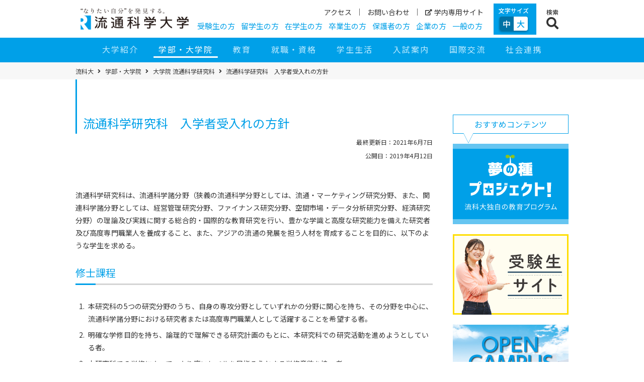

--- FILE ---
content_type: text/html; charset=UTF-8
request_url: https://www.umds.ac.jp/academics/graduate-school/g-admission-policy/
body_size: 29708
content:
<!doctype html>
<html dir="ltr" lang="ja" prefix="og: https://ogp.me/ns#">

<head>
  <meta charset="UTF-8">
  <meta content="IE=edge" http-equiv="X-UA-Compatible">
    <meta name="viewport" content="width=device-width,user-scalable=no,maximum-scale=1">
  <meta name="format-detection" content="telephone=no">

  <title>流通科学研究科 入学者受入れの方針 - 流通科学大学</title>

		<!-- All in One SEO 4.9.1.1 - aioseo.com -->
	<meta name="description" content="流通科学研究科は、流通科学諸分野（狭義の流通科学分野としては、流通・マーケティング研究分野、また、関連科学諸分" />
	<meta name="robots" content="max-image-preview:large" />
	<link rel="canonical" href="https://www.umds.ac.jp/academics/graduate-school/g-admission-policy/" />
	<meta name="generator" content="All in One SEO (AIOSEO) 4.9.1.1" />
		<meta property="og:locale" content="ja_JP" />
		<meta property="og:site_name" content="流通科学大学 - “なりたい自分”を発見する" />
		<meta property="og:type" content="website" />
		<meta property="og:title" content="流通科学研究科 入学者受入れの方針 - 流通科学大学" />
		<meta property="og:description" content="流通科学研究科は、流通科学諸分野（狭義の流通科学分野としては、流通・マーケティング研究分野、また、関連科学諸分" />
		<meta property="og:url" content="https://www.umds.ac.jp/academics/graduate-school/g-admission-policy/" />
		<meta property="og:image" content="https://www.umds.ac.jp/wp-content/uploads/logo.png" />
		<meta property="og:image:secure_url" content="https://www.umds.ac.jp/wp-content/uploads/logo.png" />
		<meta property="og:image:width" content="645" />
		<meta property="og:image:height" content="132" />
		<meta name="twitter:card" content="summary" />
		<meta name="twitter:title" content="流通科学研究科 入学者受入れの方針 - 流通科学大学" />
		<meta name="twitter:description" content="流通科学研究科は、流通科学諸分野（狭義の流通科学分野としては、流通・マーケティング研究分野、また、関連科学諸分" />
		<meta name="twitter:image" content="https://www.umds.ac.jp/wp-content/uploads/logo.png" />
		<script type="application/ld+json" class="aioseo-schema">
			{"@context":"https:\/\/schema.org","@graph":[{"@type":"BreadcrumbList","@id":"https:\/\/www.umds.ac.jp\/academics\/graduate-school\/g-admission-policy\/#breadcrumblist","itemListElement":[{"@type":"ListItem","@id":"https:\/\/www.umds.ac.jp#listItem","position":1,"name":"Home","item":"https:\/\/www.umds.ac.jp","nextItem":{"@type":"ListItem","@id":"https:\/\/www.umds.ac.jp\/academics\/#listItem","name":"\u5b66\u90e8\u30fb\u5927\u5b66\u9662"}},{"@type":"ListItem","@id":"https:\/\/www.umds.ac.jp\/academics\/#listItem","position":2,"name":"\u5b66\u90e8\u30fb\u5927\u5b66\u9662","item":"https:\/\/www.umds.ac.jp\/academics\/","nextItem":{"@type":"ListItem","@id":"https:\/\/www.umds.ac.jp\/academics\/graduate-school\/#listItem","name":"\u5927\u5b66\u9662 \u6d41\u901a\u79d1\u5b66\u7814\u7a76\u79d1"},"previousItem":{"@type":"ListItem","@id":"https:\/\/www.umds.ac.jp#listItem","name":"Home"}},{"@type":"ListItem","@id":"https:\/\/www.umds.ac.jp\/academics\/graduate-school\/#listItem","position":3,"name":"\u5927\u5b66\u9662 \u6d41\u901a\u79d1\u5b66\u7814\u7a76\u79d1","item":"https:\/\/www.umds.ac.jp\/academics\/graduate-school\/","nextItem":{"@type":"ListItem","@id":"https:\/\/www.umds.ac.jp\/academics\/graduate-school\/g-admission-policy\/#listItem","name":"\u6d41\u901a\u79d1\u5b66\u7814\u7a76\u79d1\u3000\u5165\u5b66\u8005\u53d7\u5165\u308c\u306e\u65b9\u91dd"},"previousItem":{"@type":"ListItem","@id":"https:\/\/www.umds.ac.jp\/academics\/#listItem","name":"\u5b66\u90e8\u30fb\u5927\u5b66\u9662"}},{"@type":"ListItem","@id":"https:\/\/www.umds.ac.jp\/academics\/graduate-school\/g-admission-policy\/#listItem","position":4,"name":"\u6d41\u901a\u79d1\u5b66\u7814\u7a76\u79d1\u3000\u5165\u5b66\u8005\u53d7\u5165\u308c\u306e\u65b9\u91dd","previousItem":{"@type":"ListItem","@id":"https:\/\/www.umds.ac.jp\/academics\/graduate-school\/#listItem","name":"\u5927\u5b66\u9662 \u6d41\u901a\u79d1\u5b66\u7814\u7a76\u79d1"}}]},{"@type":"Organization","@id":"https:\/\/www.umds.ac.jp\/#organization","name":"\u6d41\u901a\u79d1\u5b66\u5927\u5b66","description":"\u201c\u306a\u308a\u305f\u3044\u81ea\u5206\u201d\u3092\u767a\u898b\u3059\u308b","url":"https:\/\/www.umds.ac.jp\/","logo":{"@type":"ImageObject","url":"https:\/\/www.umds.ac.jp\/wp-content\/uploads\/logo.png","@id":"https:\/\/www.umds.ac.jp\/academics\/graduate-school\/g-admission-policy\/#organizationLogo","width":645,"height":132,"caption":"\u306a\u308a\u305f\u3044\u81ea\u5206\u3092\u767a\u898b\u3059\u308b \u6d41\u901a\u79d1\u5b66\u5927\u5b66"},"image":{"@id":"https:\/\/www.umds.ac.jp\/academics\/graduate-school\/g-admission-policy\/#organizationLogo"}},{"@type":"WebPage","@id":"https:\/\/www.umds.ac.jp\/academics\/graduate-school\/g-admission-policy\/#webpage","url":"https:\/\/www.umds.ac.jp\/academics\/graduate-school\/g-admission-policy\/","name":"\u6d41\u901a\u79d1\u5b66\u7814\u7a76\u79d1 \u5165\u5b66\u8005\u53d7\u5165\u308c\u306e\u65b9\u91dd - \u6d41\u901a\u79d1\u5b66\u5927\u5b66","description":"\u6d41\u901a\u79d1\u5b66\u7814\u7a76\u79d1\u306f\u3001\u6d41\u901a\u79d1\u5b66\u8af8\u5206\u91ce\uff08\u72ed\u7fa9\u306e\u6d41\u901a\u79d1\u5b66\u5206\u91ce\u3068\u3057\u3066\u306f\u3001\u6d41\u901a\u30fb\u30de\u30fc\u30b1\u30c6\u30a3\u30f3\u30b0\u7814\u7a76\u5206\u91ce\u3001\u307e\u305f\u3001\u95a2\u9023\u79d1\u5b66\u8af8\u5206","inLanguage":"ja","isPartOf":{"@id":"https:\/\/www.umds.ac.jp\/#website"},"breadcrumb":{"@id":"https:\/\/www.umds.ac.jp\/academics\/graduate-school\/g-admission-policy\/#breadcrumblist"},"datePublished":"2019-04-12T18:11:54+09:00","dateModified":"2021-06-07T15:56:57+09:00"},{"@type":"WebSite","@id":"https:\/\/www.umds.ac.jp\/#website","url":"https:\/\/www.umds.ac.jp\/","name":"\u6d41\u901a\u79d1\u5b66\u5927\u5b66","description":"\u201c\u306a\u308a\u305f\u3044\u81ea\u5206\u201d\u3092\u767a\u898b\u3059\u308b","inLanguage":"ja","publisher":{"@id":"https:\/\/www.umds.ac.jp\/#organization"}}]}
		</script>
		<!-- All in One SEO -->

<link rel='dns-prefetch' href='//ajax.googleapis.com' />
<link rel='dns-prefetch' href='//use.fontawesome.com' />
<style id='wp-img-auto-sizes-contain-inline-css' type='text/css'>
img:is([sizes=auto i],[sizes^="auto," i]){contain-intrinsic-size:3000px 1500px}
/*# sourceURL=wp-img-auto-sizes-contain-inline-css */
</style>
<style id='wp-block-library-inline-css' type='text/css'>
:root{--wp-block-synced-color:#7a00df;--wp-block-synced-color--rgb:122,0,223;--wp-bound-block-color:var(--wp-block-synced-color);--wp-editor-canvas-background:#ddd;--wp-admin-theme-color:#007cba;--wp-admin-theme-color--rgb:0,124,186;--wp-admin-theme-color-darker-10:#006ba1;--wp-admin-theme-color-darker-10--rgb:0,107,160.5;--wp-admin-theme-color-darker-20:#005a87;--wp-admin-theme-color-darker-20--rgb:0,90,135;--wp-admin-border-width-focus:2px}@media (min-resolution:192dpi){:root{--wp-admin-border-width-focus:1.5px}}.wp-element-button{cursor:pointer}:root .has-very-light-gray-background-color{background-color:#eee}:root .has-very-dark-gray-background-color{background-color:#313131}:root .has-very-light-gray-color{color:#eee}:root .has-very-dark-gray-color{color:#313131}:root .has-vivid-green-cyan-to-vivid-cyan-blue-gradient-background{background:linear-gradient(135deg,#00d084,#0693e3)}:root .has-purple-crush-gradient-background{background:linear-gradient(135deg,#34e2e4,#4721fb 50%,#ab1dfe)}:root .has-hazy-dawn-gradient-background{background:linear-gradient(135deg,#faaca8,#dad0ec)}:root .has-subdued-olive-gradient-background{background:linear-gradient(135deg,#fafae1,#67a671)}:root .has-atomic-cream-gradient-background{background:linear-gradient(135deg,#fdd79a,#004a59)}:root .has-nightshade-gradient-background{background:linear-gradient(135deg,#330968,#31cdcf)}:root .has-midnight-gradient-background{background:linear-gradient(135deg,#020381,#2874fc)}:root{--wp--preset--font-size--normal:16px;--wp--preset--font-size--huge:42px}.has-regular-font-size{font-size:1em}.has-larger-font-size{font-size:2.625em}.has-normal-font-size{font-size:var(--wp--preset--font-size--normal)}.has-huge-font-size{font-size:var(--wp--preset--font-size--huge)}.has-text-align-center{text-align:center}.has-text-align-left{text-align:left}.has-text-align-right{text-align:right}.has-fit-text{white-space:nowrap!important}#end-resizable-editor-section{display:none}.aligncenter{clear:both}.items-justified-left{justify-content:flex-start}.items-justified-center{justify-content:center}.items-justified-right{justify-content:flex-end}.items-justified-space-between{justify-content:space-between}.screen-reader-text{border:0;clip-path:inset(50%);height:1px;margin:-1px;overflow:hidden;padding:0;position:absolute;width:1px;word-wrap:normal!important}.screen-reader-text:focus{background-color:#ddd;clip-path:none;color:#444;display:block;font-size:1em;height:auto;left:5px;line-height:normal;padding:15px 23px 14px;text-decoration:none;top:5px;width:auto;z-index:100000}html :where(.has-border-color){border-style:solid}html :where([style*=border-top-color]){border-top-style:solid}html :where([style*=border-right-color]){border-right-style:solid}html :where([style*=border-bottom-color]){border-bottom-style:solid}html :where([style*=border-left-color]){border-left-style:solid}html :where([style*=border-width]){border-style:solid}html :where([style*=border-top-width]){border-top-style:solid}html :where([style*=border-right-width]){border-right-style:solid}html :where([style*=border-bottom-width]){border-bottom-style:solid}html :where([style*=border-left-width]){border-left-style:solid}html :where(img[class*=wp-image-]){height:auto;max-width:100%}:where(figure){margin:0 0 1em}html :where(.is-position-sticky){--wp-admin--admin-bar--position-offset:var(--wp-admin--admin-bar--height,0px)}@media screen and (max-width:600px){html :where(.is-position-sticky){--wp-admin--admin-bar--position-offset:0px}}

/*# sourceURL=wp-block-library-inline-css */
</style><style id='global-styles-inline-css' type='text/css'>
:root{--wp--preset--aspect-ratio--square: 1;--wp--preset--aspect-ratio--4-3: 4/3;--wp--preset--aspect-ratio--3-4: 3/4;--wp--preset--aspect-ratio--3-2: 3/2;--wp--preset--aspect-ratio--2-3: 2/3;--wp--preset--aspect-ratio--16-9: 16/9;--wp--preset--aspect-ratio--9-16: 9/16;--wp--preset--color--black: #000000;--wp--preset--color--cyan-bluish-gray: #abb8c3;--wp--preset--color--white: #ffffff;--wp--preset--color--pale-pink: #f78da7;--wp--preset--color--vivid-red: #cf2e2e;--wp--preset--color--luminous-vivid-orange: #ff6900;--wp--preset--color--luminous-vivid-amber: #fcb900;--wp--preset--color--light-green-cyan: #7bdcb5;--wp--preset--color--vivid-green-cyan: #00d084;--wp--preset--color--pale-cyan-blue: #8ed1fc;--wp--preset--color--vivid-cyan-blue: #0693e3;--wp--preset--color--vivid-purple: #9b51e0;--wp--preset--gradient--vivid-cyan-blue-to-vivid-purple: linear-gradient(135deg,rgb(6,147,227) 0%,rgb(155,81,224) 100%);--wp--preset--gradient--light-green-cyan-to-vivid-green-cyan: linear-gradient(135deg,rgb(122,220,180) 0%,rgb(0,208,130) 100%);--wp--preset--gradient--luminous-vivid-amber-to-luminous-vivid-orange: linear-gradient(135deg,rgb(252,185,0) 0%,rgb(255,105,0) 100%);--wp--preset--gradient--luminous-vivid-orange-to-vivid-red: linear-gradient(135deg,rgb(255,105,0) 0%,rgb(207,46,46) 100%);--wp--preset--gradient--very-light-gray-to-cyan-bluish-gray: linear-gradient(135deg,rgb(238,238,238) 0%,rgb(169,184,195) 100%);--wp--preset--gradient--cool-to-warm-spectrum: linear-gradient(135deg,rgb(74,234,220) 0%,rgb(151,120,209) 20%,rgb(207,42,186) 40%,rgb(238,44,130) 60%,rgb(251,105,98) 80%,rgb(254,248,76) 100%);--wp--preset--gradient--blush-light-purple: linear-gradient(135deg,rgb(255,206,236) 0%,rgb(152,150,240) 100%);--wp--preset--gradient--blush-bordeaux: linear-gradient(135deg,rgb(254,205,165) 0%,rgb(254,45,45) 50%,rgb(107,0,62) 100%);--wp--preset--gradient--luminous-dusk: linear-gradient(135deg,rgb(255,203,112) 0%,rgb(199,81,192) 50%,rgb(65,88,208) 100%);--wp--preset--gradient--pale-ocean: linear-gradient(135deg,rgb(255,245,203) 0%,rgb(182,227,212) 50%,rgb(51,167,181) 100%);--wp--preset--gradient--electric-grass: linear-gradient(135deg,rgb(202,248,128) 0%,rgb(113,206,126) 100%);--wp--preset--gradient--midnight: linear-gradient(135deg,rgb(2,3,129) 0%,rgb(40,116,252) 100%);--wp--preset--font-size--small: 13px;--wp--preset--font-size--medium: 20px;--wp--preset--font-size--large: 36px;--wp--preset--font-size--x-large: 42px;--wp--preset--spacing--20: 0.44rem;--wp--preset--spacing--30: 0.67rem;--wp--preset--spacing--40: 1rem;--wp--preset--spacing--50: 1.5rem;--wp--preset--spacing--60: 2.25rem;--wp--preset--spacing--70: 3.38rem;--wp--preset--spacing--80: 5.06rem;--wp--preset--shadow--natural: 6px 6px 9px rgba(0, 0, 0, 0.2);--wp--preset--shadow--deep: 12px 12px 50px rgba(0, 0, 0, 0.4);--wp--preset--shadow--sharp: 6px 6px 0px rgba(0, 0, 0, 0.2);--wp--preset--shadow--outlined: 6px 6px 0px -3px rgb(255, 255, 255), 6px 6px rgb(0, 0, 0);--wp--preset--shadow--crisp: 6px 6px 0px rgb(0, 0, 0);}:where(.is-layout-flex){gap: 0.5em;}:where(.is-layout-grid){gap: 0.5em;}body .is-layout-flex{display: flex;}.is-layout-flex{flex-wrap: wrap;align-items: center;}.is-layout-flex > :is(*, div){margin: 0;}body .is-layout-grid{display: grid;}.is-layout-grid > :is(*, div){margin: 0;}:where(.wp-block-columns.is-layout-flex){gap: 2em;}:where(.wp-block-columns.is-layout-grid){gap: 2em;}:where(.wp-block-post-template.is-layout-flex){gap: 1.25em;}:where(.wp-block-post-template.is-layout-grid){gap: 1.25em;}.has-black-color{color: var(--wp--preset--color--black) !important;}.has-cyan-bluish-gray-color{color: var(--wp--preset--color--cyan-bluish-gray) !important;}.has-white-color{color: var(--wp--preset--color--white) !important;}.has-pale-pink-color{color: var(--wp--preset--color--pale-pink) !important;}.has-vivid-red-color{color: var(--wp--preset--color--vivid-red) !important;}.has-luminous-vivid-orange-color{color: var(--wp--preset--color--luminous-vivid-orange) !important;}.has-luminous-vivid-amber-color{color: var(--wp--preset--color--luminous-vivid-amber) !important;}.has-light-green-cyan-color{color: var(--wp--preset--color--light-green-cyan) !important;}.has-vivid-green-cyan-color{color: var(--wp--preset--color--vivid-green-cyan) !important;}.has-pale-cyan-blue-color{color: var(--wp--preset--color--pale-cyan-blue) !important;}.has-vivid-cyan-blue-color{color: var(--wp--preset--color--vivid-cyan-blue) !important;}.has-vivid-purple-color{color: var(--wp--preset--color--vivid-purple) !important;}.has-black-background-color{background-color: var(--wp--preset--color--black) !important;}.has-cyan-bluish-gray-background-color{background-color: var(--wp--preset--color--cyan-bluish-gray) !important;}.has-white-background-color{background-color: var(--wp--preset--color--white) !important;}.has-pale-pink-background-color{background-color: var(--wp--preset--color--pale-pink) !important;}.has-vivid-red-background-color{background-color: var(--wp--preset--color--vivid-red) !important;}.has-luminous-vivid-orange-background-color{background-color: var(--wp--preset--color--luminous-vivid-orange) !important;}.has-luminous-vivid-amber-background-color{background-color: var(--wp--preset--color--luminous-vivid-amber) !important;}.has-light-green-cyan-background-color{background-color: var(--wp--preset--color--light-green-cyan) !important;}.has-vivid-green-cyan-background-color{background-color: var(--wp--preset--color--vivid-green-cyan) !important;}.has-pale-cyan-blue-background-color{background-color: var(--wp--preset--color--pale-cyan-blue) !important;}.has-vivid-cyan-blue-background-color{background-color: var(--wp--preset--color--vivid-cyan-blue) !important;}.has-vivid-purple-background-color{background-color: var(--wp--preset--color--vivid-purple) !important;}.has-black-border-color{border-color: var(--wp--preset--color--black) !important;}.has-cyan-bluish-gray-border-color{border-color: var(--wp--preset--color--cyan-bluish-gray) !important;}.has-white-border-color{border-color: var(--wp--preset--color--white) !important;}.has-pale-pink-border-color{border-color: var(--wp--preset--color--pale-pink) !important;}.has-vivid-red-border-color{border-color: var(--wp--preset--color--vivid-red) !important;}.has-luminous-vivid-orange-border-color{border-color: var(--wp--preset--color--luminous-vivid-orange) !important;}.has-luminous-vivid-amber-border-color{border-color: var(--wp--preset--color--luminous-vivid-amber) !important;}.has-light-green-cyan-border-color{border-color: var(--wp--preset--color--light-green-cyan) !important;}.has-vivid-green-cyan-border-color{border-color: var(--wp--preset--color--vivid-green-cyan) !important;}.has-pale-cyan-blue-border-color{border-color: var(--wp--preset--color--pale-cyan-blue) !important;}.has-vivid-cyan-blue-border-color{border-color: var(--wp--preset--color--vivid-cyan-blue) !important;}.has-vivid-purple-border-color{border-color: var(--wp--preset--color--vivid-purple) !important;}.has-vivid-cyan-blue-to-vivid-purple-gradient-background{background: var(--wp--preset--gradient--vivid-cyan-blue-to-vivid-purple) !important;}.has-light-green-cyan-to-vivid-green-cyan-gradient-background{background: var(--wp--preset--gradient--light-green-cyan-to-vivid-green-cyan) !important;}.has-luminous-vivid-amber-to-luminous-vivid-orange-gradient-background{background: var(--wp--preset--gradient--luminous-vivid-amber-to-luminous-vivid-orange) !important;}.has-luminous-vivid-orange-to-vivid-red-gradient-background{background: var(--wp--preset--gradient--luminous-vivid-orange-to-vivid-red) !important;}.has-very-light-gray-to-cyan-bluish-gray-gradient-background{background: var(--wp--preset--gradient--very-light-gray-to-cyan-bluish-gray) !important;}.has-cool-to-warm-spectrum-gradient-background{background: var(--wp--preset--gradient--cool-to-warm-spectrum) !important;}.has-blush-light-purple-gradient-background{background: var(--wp--preset--gradient--blush-light-purple) !important;}.has-blush-bordeaux-gradient-background{background: var(--wp--preset--gradient--blush-bordeaux) !important;}.has-luminous-dusk-gradient-background{background: var(--wp--preset--gradient--luminous-dusk) !important;}.has-pale-ocean-gradient-background{background: var(--wp--preset--gradient--pale-ocean) !important;}.has-electric-grass-gradient-background{background: var(--wp--preset--gradient--electric-grass) !important;}.has-midnight-gradient-background{background: var(--wp--preset--gradient--midnight) !important;}.has-small-font-size{font-size: var(--wp--preset--font-size--small) !important;}.has-medium-font-size{font-size: var(--wp--preset--font-size--medium) !important;}.has-large-font-size{font-size: var(--wp--preset--font-size--large) !important;}.has-x-large-font-size{font-size: var(--wp--preset--font-size--x-large) !important;}
/*# sourceURL=global-styles-inline-css */
</style>

<style id='classic-theme-styles-inline-css' type='text/css'>
/*! This file is auto-generated */
.wp-block-button__link{color:#fff;background-color:#32373c;border-radius:9999px;box-shadow:none;text-decoration:none;padding:calc(.667em + 2px) calc(1.333em + 2px);font-size:1.125em}.wp-block-file__button{background:#32373c;color:#fff;text-decoration:none}
/*# sourceURL=/wp-includes/css/classic-themes.min.css */
</style>
<link rel='stylesheet' id='contact-form-7-css' href='https://www.umds.ac.jp/wp-content/cache/autoptimize/autoptimize_single_64ac31699f5326cb3c76122498b76f66.php?ver=6.1.4' type='text/css' media='all' />
<link rel='stylesheet' id='cf7msm_styles-css' href='https://www.umds.ac.jp/wp-content/cache/autoptimize/autoptimize_single_f78f924cf50c6ee6f499e3bcf81d7469.php?ver=4.5' type='text/css' media='all' />
<link rel='stylesheet' id='whats-new-style-css' href='https://www.umds.ac.jp/wp-content/cache/autoptimize/autoptimize_single_37a70acf29d91f5cfc985b1c80ae1d0f.php?ver=2.0.2' type='text/css' media='all' />
<link rel='stylesheet' id='fontawesome-css' href='https://use.fontawesome.com/releases/v5.7.2/css/all.css?ver=5.7.2' type='text/css' media='all' />
<link rel='stylesheet' id='reset-css' href='https://www.umds.ac.jp/wp-content/cache/autoptimize/autoptimize_single_214890880698fde2375a799eccf1cd4c.php?ver=0.0.31' type='text/css' media='all' />
<link rel='stylesheet' id='decoration-css' href='https://www.umds.ac.jp/wp-content/cache/autoptimize/autoptimize_single_a921b78f25c8e7026969791e5b7e9e8e.php?ver=0.0.31' type='text/css' media='all' />
<link rel='stylesheet' id='accordion-css' href='https://www.umds.ac.jp/wp-content/cache/autoptimize/autoptimize_single_ec8ce3cf7a1315c051104da98d9deb2d.php?ver=0.0.31' type='text/css' media='all' />
<link rel='stylesheet' id='main-css' href='https://www.umds.ac.jp/wp-content/cache/autoptimize/autoptimize_single_22233701bbfa087d499adfa90fc5cde7.php?ver=0.0.31' type='text/css' media='all' />
<link rel='stylesheet' id='top2024-css' href='https://www.umds.ac.jp/wp-content/cache/autoptimize/autoptimize_single_8c207453d7ee36cad1b321f3ce1e1cd9.php?ver=0.0.31' type='text/css' media='all' />
<link rel='stylesheet' id='guardian-css' href='https://www.umds.ac.jp/wp-content/cache/autoptimize/autoptimize_single_d89ca238793335af185c4a7ffa55193d.php?ver=0.0.31' type='text/css' media='all' />
<link rel='stylesheet' id='drawer-css' href='https://www.umds.ac.jp/wp-content/themes/umds/assets/js/common/drawer.min.css?ver=3.2.1' type='text/css' media='all' />
<link rel='stylesheet' id='fixed_btn-css' href='https://www.umds.ac.jp/wp-content/cache/autoptimize/autoptimize_single_e61380cf6d4e99cb735cd20036eee41f.php?ver=0.0.31' type='text/css' media='all' />
<link rel='stylesheet' id='bnr-deco-css' href='https://www.umds.ac.jp/wp-content/cache/autoptimize/autoptimize_single_8a7b71ba1f122b02eab3e69b6d1ae69c.php?ver=0.0.31' type='text/css' media='all' />
<link rel='stylesheet' id='tab-css' href='https://www.umds.ac.jp/wp-content/cache/autoptimize/autoptimize_single_da688903a435ec9f5d75c97e44000c90.php?ver=0.0.31' type='text/css' media='all' />
<link rel='stylesheet' id='style-css' href='https://www.umds.ac.jp/wp-content/cache/autoptimize/autoptimize_single_01fa3aeb241b880dc89e100adb3c4a49.php?ver=0.0.31' type='text/css' media='all' />
<link rel='stylesheet' id='print-style-css' href='https://www.umds.ac.jp/wp-content/cache/autoptimize/autoptimize_single_04488fec1cda9cbdc9a2efc3eb6e36c8.php?ver=0.0.31' type='text/css' media='print' />
<script type="text/javascript" src="https://ajax.googleapis.com/ajax/libs/jquery/3.4.1/jquery.min.js?ver=3.4.1" id="jquery-cdn-js"></script>
<!-- Google tag (gtag.js) -->
<script async src="https://www.googletagmanager.com/gtag/js?id=G-P8S0GEZ98L"></script>
<script>
  window.dataLayer = window.dataLayer || [];
  function gtag(){dataLayer.push(arguments);}
  gtag('js', new Date());

  gtag('config', 'G-P8S0GEZ98L');
</script>
<!--End Google tag (gtag.js) -->

<!-- Google Tag Manager OC2502-->
<script>(function(w,d,s,l,i){w[l]=w[l]||[];w[l].push({'gtm.start':
new Date().getTime(),event:'gtm.js'});var f=d.getElementsByTagName(s)[0],
j=d.createElement(s),dl=l!='dataLayer'?'&l='+l:'';j.async=true;j.src=
'https://www.googletagmanager.com/gtm.js?id='+i+dl;f.parentNode.insertBefore(j,f);
})(window,document,'script','dataLayer','GTM-P9KGD7FT');</script>
<!-- End Google Tag Manager -->

<!-- Google Tag Manager Nyushi -->
<script>(function(w,d,s,l,i){w[l]=w[l]||[];w[l].push({'gtm.start':
new Date().getTime(),event:'gtm.js'});var f=d.getElementsByTagName(s)[0],
j=d.createElement(s),dl=l!='dataLayer'?'&l='+l:'';j.async=true;j.src=
'https://www.googletagmanager.com/gtm.js?id='+i+dl;f.parentNode.insertBefore(j,f);
})(window,document,'script','dataLayer','GTM-M5VZTJT');</script>
<!-- End Google Tag Manager Nyushi -->

<!-- Google Tag Manager DCC -->
<script>(function(w,d,s,l,i){w[l]=w[l]||[];w[l].push({'gtm.start':
new Date().getTime(),event:'gtm.js'});var f=d.getElementsByTagName(s)[0],
j=d.createElement(s),dl=l!='dataLayer'?'&l='+l:'';j.async=true;j.src=
'https://www.googletagmanager.com/gtm.js?id='+i+dl;f.parentNode.insertBefore(j,f);
})(window,document,'script','dataLayer','GTM-55BKR42');</script>
<!-- End Google Tag Manager DCC -->

<!-- Google タグマネージャー DCC -->
<meta name="google-site-verification" content="xKIRV1i_1QDc2qou_21KT0LQVc5ET5kUWiz4LPaFVfs" />

<script type="application/ld+json">{"@context":"https://schema.org","@type":"BreadcrumbList","itemListElement":[{"@type":"ListItem","position":1,"item":{"@id":"https://www.umds.ac.jp","name":"流通科学大学"}},{"@type":"ListItem","position":2,"item":{"@id":"https://www.umds.ac.jp/academics/","name":"学部・大学院"}},{"@type":"ListItem","position":3,"item":{"@id":"https://www.umds.ac.jp/academics/graduate-school/","name":"大学院 流通科学研究科"}},{"@type":"ListItem","position":4,"item":{"@id":"https://www.umds.ac.jp/academics/graduate-school/g-admission-policy/","name":"流通科学研究科　入学者受入れの方針"}}]}</script><script type="application/ld+json">{"@context":"https://schema.org","@type":"EducationalOrganization","name":"流通科学大学","url":"https://www.umds.ac.jp/","logo":"https://www.umds.ac.jp/wp-content/uploads/logo.png","sameAs":["https://www.facebook.com/ryukadai","https://twitter.com/ryuka_dai","https://www.instagram.com/ryukadai/","https://www.youtube.com/user/RyutsuKagakuDaigaku"]}</script><script type="application/ld+json">{"@context":"https://schema.org","@type":"SiteNavigationElement","name":["大学紹介","学部・大学院","教育","就職・資格","学生生活","入試案内","国際交流","社会連携"],"url":["https://www.umds.ac.jp/about/","https://www.umds.ac.jp/academics/","https://www.umds.ac.jp/facility/","https://www.umds.ac.jp/career/","https://www.umds.ac.jp/campus-life/","https://www.umds.ac.jp/admission/","https://www.umds.ac.jp/international/","https://www.umds.ac.jp/social/"]}</script><link rel="icon" href="https://www.umds.ac.jp/wp-content/uploads/cropped-favicon-32x32.png" sizes="32x32" />
<link rel="icon" href="https://www.umds.ac.jp/wp-content/uploads/cropped-favicon-192x192.png" sizes="192x192" />
<link rel="apple-touch-icon" href="https://www.umds.ac.jp/wp-content/uploads/cropped-favicon-180x180.png" />
<meta name="msapplication-TileImage" content="https://www.umds.ac.jp/wp-content/uploads/cropped-favicon-270x270.png" />
</head>

  <body class="wp-singular page-template-default page page-id-1218 page-child parent-pageid-1216 wp-custom-logo wp-theme-umds sizeM drawer drawer--right"><!-- Google tag (gtag.js) -->
<script async src="https://www.googletagmanager.com/gtag/js?id=G-P8S0GEZ98L"></script>
<script>
  window.dataLayer = window.dataLayer || [];
  function gtag(){dataLayer.push(arguments);}
  gtag('js', new Date());

  gtag('config', 'G-P8S0GEZ98L');
</script>
<!--End Google tag (gtag.js) -->

<!-- Google Tag Manager (noscript) OC2502-->
<noscript><iframe src="https://www.googletagmanager.com/ns.html?id=GTM-P9KGD7FT"
height="0" width="0" style="display:none;visibility:hidden"></iframe></noscript>
<!-- End Google Tag Manager (noscript) -->

<!-- Google Tag Manager (noscript)  Nyushi -->
<noscript><iframe src="https://www.googletagmanager.com/ns.html?id=GTM-M5VZTJT"
height="0" width="0" style="display:none;visibility:hidden"></iframe></noscript>
<!-- End Google Tag Manager (noscript) Nyushi -->

<!-- Google Tag Manager (noscript) DCC -->
<noscript><iframe src="https://www.googletagmanager.com/ns.html?id=GTM-55BKR42"
height="0" width="0" style="display:none;visibility:hidden"></iframe></noscript>
<!-- End Google Tag Manager (noscript) DCC -->

<!-- Google tag (gtag.js) GA4 -->
<script async src="https://www.googletagmanager.com/gtag/js?id=G-K3KLTJWHZD"></script>
<script>
  window.dataLayer = window.dataLayer || [];
  function gtag(){dataLayer.push(arguments);}
  gtag('js', new Date());

  gtag('config', 'G-K3KLTJWHZD');
</script>
      
<script id="tagjs" type="text/javascript">
  (function () {
    var tagjs = document.createElement("script");
    var s = document.getElementsByTagName("script")[0];
    tagjs.async = true;
    tagjs.src = "//s.yjtag.jp/tag.js#site=xS8dJUi";
    s.parentNode.insertBefore(tagjs, s);
  }());
</script>
<noscript>
  <iframe src="//b.yjtag.jp/iframe?c=xS8dJUi" width="1" height="1" frameborder="0" scrolling="no" marginheight="0" marginwidth="0"></iframe>
</noscript>

<script type="text/javascript">
        window._pt_lt = new Date().getTime();
        window._pt_sp_2 = [];
        _pt_sp_2.push('setAccount,7f61a3c2');
        var _protocol = (("https:" == document.location.protocol) ? " https://" : " http://");
        (function() {
            var atag = document.createElement('script'); atag.type = 'text/javascript'; atag.async = true;
            atag.src = _protocol + 'js.ptengine.jp/pta.js';
            var s = document.getElementsByTagName('script')[0];
            s.parentNode.insertBefore(atag, s);
        })();
</script>


        <a class="skip-link screen-reader-text" href="#title-area">コンテンツへ移動</a>
    <noscript>
      <p>当サイトではJavaScriptを使用しています。<br>
        JavaScriptの使用を有効にしていない場合は、一部の機能が正確に動作しない恐れがあります。<br>
        お手数ですがJavaScriptの使用を有効にしてください。</p>
    </noscript>
    <header id="header">
      <div id="utility-area">
        <div class="wrap">
          <h1><a href="https://www.umds.ac.jp/"
              title="流通科学大学のトップページへ移動する" rel="home">
              <img width="300" height="61" src="https://www.umds.ac.jp/wp-content/uploads/logo-300x61.png" class="attachment-medium size-medium" alt="流通科学大学のロゴ画像" sizes="(min-width: 600px) calc(235px - 20px), calc(180px - 20px)" decoding="async" srcset="https://www.umds.ac.jp/wp-content/uploads/logo-300x61.png 300w, https://www.umds.ac.jp/wp-content/uploads/logo.png 645w" />            </a></h1>
          <nav id="nav-sub" class="clearfix vpc" aria-label="ヘッダーナビゲーション">
            <ul id="menu-%e3%82%a2%e3%82%af%e3%82%b7%e3%83%a7%e3%83%b3%e3%83%a1%e3%83%8b%e3%83%a5%e3%83%bc" class="link01"><li id="menu-item-7522" class="menu-item menu-item-7522"><span><a href="https://www.umds.ac.jp/about/campus/access/">アクセス</a></span></li><li id="menu-item-2219" class="menu-item menu-item-2219"><span><a href="https://www.umds.ac.jp/inquiry/">お問い合わせ</a></span></li><li id="menu-item-428" class="menu-item menu-item-428"><span><a target="_blank" rel="bookmark" href="https://cmj.umds.ac.jp/campusweb/"><i class="fas fa-external-link-alt"></i>学内専用サイト</a></span></li></ul><ul id="menu-%e3%83%a6%e3%83%bc%e3%82%b6%e3%83%bc%e3%83%a1%e3%83%8b%e3%83%a5%e3%83%bc" class="link02"><li id="menu-item-78786" class="menu-item menu-item-78786"><span><a href="https://www.umds.ac.jp/admission/">受験生の方</a></span></li><li id="menu-item-233456" class="menu-item menu-item-233456"><span><a href="https://www.umds.ac.jp/overseas-student/">留学生の方</a></span></li><li id="menu-item-323219" class="menu-item menu-item-323219"><span><a href="https://www.umds.ac.jp/current-student/">在学生の方</a></span></li><li id="menu-item-4342" class="menu-item menu-item-4342"><span><a href="https://www.umds.ac.jp/graduate/">卒業生の方</a></span></li><li id="menu-item-4343" class="menu-item menu-item-4343"><span><a href="https://www.umds.ac.jp/guardian/">保護者の方</a></span></li><li id="menu-item-13898" class="menu-item menu-item-13898"><span><a href="https://www.umds.ac.jp/company/">企業の方</a></span></li><li id="menu-item-321384" class="menu-item menu-item-321384"><span><a href="https://www.umds.ac.jp/general-public/">一般の方</a></span></li></ul>          </nav>
          <div class="utility vpc">
            <div class="box fontsize">
              <fieldset>
                <p>文字サイズ</p>
                <div id="fontChange">

                  <input id="sizeM" type="radio" name="font-size" value="sizeM"
                    checked><label for="sizeM">中</label><input id="sizeL"
                    type="radio" name="font-size" value="sizeL" ><label
                    for="sizeL">大</label>
                </div>
              </fieldset>
            </div>
            <!--
<div class="box language">
<button class="btn" type="button" aria-label="言語選択ボタン" aria-expanded="false" aria-controls="language-box">
<span>Language</span>
<i class="fas fa-globe"></i>
</button>
-->
            <!--?php
wp_nav_menu( array(
    'theme_location' => 'language_nav',
    'menu_id' => 'language-box',
    'menu_class' => 'inner',
    'container' => false,
    'item_spacing' => 'discard',
) );
?-->
            <!--/div-->
          </div>
          <div class="search">
            <button class="btn" type="button" aria-label="検索ボタン" aria-expanded="false" aria-controls="search-box">
              <span class="vpc">検索</span>
              <i class="fas fa-search"></i>
            </button>
            <div id="search-box" class="search-box inner">
              <form role="search" method="get" class="searchform" action="https://www.umds.ac.jp/">
<div>
<label>
    <span class="screen-reader-text">検索:</span>
    <input type="search" value="" name="s" title="検索:" placeholder="サイト内検索">
</label>
<input type="submit" value="&#xf002;" aria-label="検索">
</div>
</form>
            </div>
          </div>
          <button id="menu" class="drawer-toggle drawer-hamburger vsp" type="button" aria-label="スマートフォンメニューボタン"
            aria-expanded="false" aria-controls="nav-sp">
            <span class="icon">
              <span></span>
              <span></span>
              <span></span>
              <span></span>
            </span>
            <p class="sp_menu">MENU</p>
          </button>
        </div>
      </div>

      <nav id="nav-global" class="vpc" aria-label="グローバルナビゲーション">
        <div class="wrap"><ul id="gnav" class="menu clearfix"><li id="menu-item-1070" class="menu-item menu-item-1070"><a href="https://www.umds.ac.jp/about/">大学紹介</a></li><li id="menu-item-3331" class="menu-item current-page-ancestor menu-item-3331"><a href="https://www.umds.ac.jp/academics/">学部・大学院</a></li><li id="menu-item-4927" class="menu-item menu-item-4927"><a href="https://www.umds.ac.jp/facility/">教育</a></li><li id="menu-item-3332" class="menu-item menu-item-3332"><a href="https://www.umds.ac.jp/career/">就職・資格</a></li><li id="menu-item-4053" class="menu-item menu-item-4053"><a href="https://www.umds.ac.jp/campus-life/">学生生活</a></li><li id="menu-item-4649" class="menu-item menu-item-4649"><a href="https://www.umds.ac.jp/admission/">入試案内</a></li><li id="menu-item-4668" class="menu-item menu-item-4668"><a href="https://www.umds.ac.jp/international/">国際交流</a></li><li id="menu-item-4928" class="menu-item menu-item-4928"><a href="https://www.umds.ac.jp/social/">社会連携</a></li></ul></div>      </nav>
		
		
          </header>
<div class="container">
<div id="title-area">
<div class="wrap">
<p class="title"><strong>流通科学研究科　入学者受入れの方針</strong></p>
</div>
</div>
<nav class="breadcrumb"><div class="wrap"><h2 class="screen-reader-text">パンくずメニュー</h2><!-- Breadcrumb NavXT 7.5.0 -->
<a title="流通科学大学のトップページ" href="https://www.umds.ac.jp" class="home">流科大</a><a title="学部・大学院" href="https://www.umds.ac.jp/academics/" class="post post-page">学部・大学院</a><a title="大学院 流通科学研究科" href="https://www.umds.ac.jp/academics/graduate-school/" class="post post-page">大学院 流通科学研究科</a>流通科学研究科　入学者受入れの方針</div></nav><main class="wrap">
<article>
<div id="edit-area">
<header>
<h2 class="h-02">流通科学研究科　入学者受入れの方針</h2>
<p class="update">最終更新日：2021年6月7日</p>
<p class="update">公開日：2019年4月12日</p>
</header>
<section>
<p class="mb-02">流通科学研究科は、流通科学諸分野（狭義の流通科学分野としては、流通・マーケティング研究分野、また、関連科学諸分野としては、経営管理研究分野、ファイナンス研究分野、空間市場・データ分析研究分野、経済研究分野）の理論及び実践に関する総合的・国際的な教育研究を行い、豊かな学識と高度な研究能力を備えた研究者及び高度専門職業人を養成すること、また、アジアの流通の発展を担う人材を育成することを目的に、以下のような学生を求める。</p>
<h3 class="h-03 mb-01">修士課程</h3>
<ol class="ls-number mb-02 m-005">
<li>本研究科の5つの研究分野のうち、自身の専攻分野としていずれかの分野に関心を持ち、その分野を中心に、流通科学諸分野における研究者または高度専門職業人として活躍することを希望する者。</li>
<li>明確な学修目的を持ち、論理的で理解できる研究計画のもとに、本研究科での研究活動を進めようとしている者。</li>
<li>本研究科での学修によって、より高いレベルを目指そうとする学修意欲を持つ者。</li>
<li>多様な人々とともに主体的に学んでいくための表現力及びコミュニケーション力（留学生にあっては、日本語に関する語学力を含む）を持つ者。</li>
</ol>

<h3 class="h-03 mb-01">博士後期課程</h3>
<ol class="ls-number m-005">
<li>本研究科の5つの研究分野のうち、自身の専攻分野としていずれかの分野に関心を持ち、その分野を中心に、流通科学諸分野における自立した研究者として、またはその他の極めて高度に専門的な業務において活躍できる人材となることを目指す者。</li>
<li>明確な研究目的を持ち、論理的で説得力のある研究計画のもとに、本研究科での研究活動を進めようとしている者。</li>
<li>本研究科での研究活動によって、より高いレベルを目指そうという研究意欲を持つ者。</li>
<li>研究計画に掲げた研究を進めていくために、その基礎となる学識と研究能力、科学的方法論、及び日本語や英語に関する語学力を身につけている者。</li>
<li>多様な人々とともに主体的に学んでいくための表現力及びコミュニケーション力（留学生にあっては、日本語に関する十分な語学力を含む）を持つ者。</li>
</ol>
</section>


</div>
</article>

<aside>
<h2 class="screen-reader-text">サイドナビゲーション</h2>
<div id="banner-side">
<ul>
<li id="nav_menu-2" class="widget widget_nav_menu"><h3 class="screen-reader-text">サイトナビ</h3><div class="menu-%e3%82%b5%e3%82%a4%e3%83%88%e3%83%9e%e3%83%83%e3%83%97-container"><ul id="menu-%e3%82%b5%e3%82%a4%e3%83%88%e3%83%9e%e3%83%83%e3%83%97" class="menu"><li id="menu-item-10048" class="menu-item menu-item-has-children menu-item-10048"><a href="https://www.umds.ac.jp/about/">大学紹介</a>
<ul class="sub-menu">
	<li id="menu-item-297981" class="menu-item menu-item-297981"><a href="https://www.umds.ac.jp/about/university-overview/">大学概要</a></li>
	<li id="menu-item-1051" class="menu-item menu-item-1051"><a href="https://www.umds.ac.jp/about/philosophy/">建学の理念</a></li>
	<li id="menu-item-1052" class="menu-item menu-item-1052"><a href="https://www.umds.ac.jp/about/purpose/">大学の目的</a></li>
	<li id="menu-item-109396" class="menu-item menu-item-109396"><a href="https://www.umds.ac.jp/yumenotane-intro/">流科大独自の方針『夢の種プロジェクト』</a></li>
	<li id="menu-item-2524" class="menu-item menu-item-2524"><a href="https://www.umds.ac.jp/about/greeting/">学長挨拶</a></li>
	<li id="menu-item-1053" class="menu-item menu-item-1053"><a href="https://www.umds.ac.jp/about/founder/">創設者　中内 㓛</a></li>
	<li id="menu-item-109383" class="menu-item menu-item-has-children menu-item-109383"><a href="https://www.umds.ac.jp/about/business/">中長期計画・財務情報</a>
	<ul class="sub-menu">
		<li id="menu-item-1069" class="menu-item menu-item-has-children menu-item-1069"><a href="https://www.umds.ac.jp/about/business-summary/">中長期計画</a>
		<ul class="sub-menu">
			<li id="menu-item-298045" class="menu-item menu-item-298045"><a href="https://www.umds.ac.jp/about/business-summary/ml-plan/">中内学園中長期計画（2020～2024年度）</a></li>
			<li id="menu-item-1449" class="menu-item menu-item-1449"><a href="https://www.umds.ac.jp/about/business-summary/n-plan/">NーPLAN（第一次計画）</a></li>
			<li id="menu-item-1448" class="menu-item menu-item-1448"><a href="https://www.umds.ac.jp/about/business-summary/n-plan2/">NーPLAN（第二次計画）</a></li>
			<li id="menu-item-1447" class="menu-item menu-item-1447"><a href="https://www.umds.ac.jp/about/business-summary/n-plan3/">NーPLAN（第三次計画）</a></li>
			<li id="menu-item-297986" class="menu-item menu-item-297986"><a href="https://www.umds.ac.jp/about/business-summary/n-plan4/">NーPLAN（第四次計画）</a></li>
			<li id="menu-item-297987" class="menu-item menu-item-297987"><a href="https://www.umds.ac.jp/about/business-summary/n-plan5/">NーPLAN（第五次計画）</a></li>
		</ul>
</li>
		<li id="menu-item-1464" class="menu-item menu-item-has-children menu-item-1464"><a href="https://www.umds.ac.jp/about/finance/">財務情報</a>
		<ul class="sub-menu">
			<li id="menu-item-297989" class="menu-item menu-item-297989"><a href="https://www.umds.ac.jp/about/finance/finance-2024/">2024年度</a></li>
			<li id="menu-item-297990" class="menu-item menu-item-297990"><a href="https://www.umds.ac.jp/about/finance/finance-2023/">2023年度</a></li>
			<li id="menu-item-297988" class="menu-item menu-item-297988"><a href="https://www.umds.ac.jp/about/finance/finance-2022/">2022年度</a></li>
			<li id="menu-item-57010" class="menu-item menu-item-57010"><a href="https://www.umds.ac.jp/about/finance/finance-2021/">2021年度</a></li>
			<li id="menu-item-41369" class="menu-item menu-item-41369"><a href="https://www.umds.ac.jp/about/finance/finance-2020/">2020年度</a></li>
			<li id="menu-item-2228" class="menu-item menu-item-2228"><a href="https://www.umds.ac.jp/about/finance/finance-2019/">2019年度</a></li>
			<li id="menu-item-1465" class="menu-item menu-item-1465"><a href="https://www.umds.ac.jp/about/finance/finance-2018/">2018年度</a></li>
			<li id="menu-item-1466" class="menu-item menu-item-1466"><a href="https://www.umds.ac.jp/about/finance/finance-2017/">2017年度</a></li>
			<li id="menu-item-7977" class="menu-item menu-item-7977"><a href="https://www.umds.ac.jp/about/finance/finance-2016/">2016年度</a></li>
			<li id="menu-item-7976" class="menu-item menu-item-7976"><a href="https://www.umds.ac.jp/about/finance/finance-2015/">2015年度</a></li>
			<li id="menu-item-7975" class="menu-item menu-item-7975"><a href="https://www.umds.ac.jp/about/finance/finance-2014/">2014年度</a></li>
			<li id="menu-item-7972" class="menu-item menu-item-7972"><a href="https://www.umds.ac.jp/about/finance/finance-2013/">2013年度</a></li>
			<li id="menu-item-7971" class="menu-item menu-item-7971"><a href="https://www.umds.ac.jp/about/finance/finance-2012/">2012年度</a></li>
			<li id="menu-item-7970" class="menu-item menu-item-7970"><a href="https://www.umds.ac.jp/about/finance/finance-2011/">2011年度</a></li>
			<li id="menu-item-7969" class="menu-item menu-item-7969"><a href="https://www.umds.ac.jp/about/finance/finance-2010/">2010年度</a></li>
			<li id="menu-item-7968" class="menu-item menu-item-7968"><a href="https://www.umds.ac.jp/about/finance/finance-2009/">2009年度</a></li>
			<li id="menu-item-7967" class="menu-item menu-item-7967"><a href="https://www.umds.ac.jp/about/finance/finance-2008/">2008年度</a></li>
			<li id="menu-item-7966" class="menu-item menu-item-7966"><a href="https://www.umds.ac.jp/about/finance/finance-2007/">2007年度</a></li>
			<li id="menu-item-7965" class="menu-item menu-item-7965"><a href="https://www.umds.ac.jp/about/finance/finance-2006/">2006年度</a></li>
			<li id="menu-item-7964" class="menu-item menu-item-7964"><a href="https://www.umds.ac.jp/about/finance/finance-2005/">2005年度</a></li>
			<li id="menu-item-7963" class="menu-item menu-item-7963"><a href="https://www.umds.ac.jp/about/finance/finance-2004/">2004年度</a></li>
			<li id="menu-item-7962" class="menu-item menu-item-7962"><a href="https://www.umds.ac.jp/about/finance/finance-2003/">2003年度</a></li>
		</ul>
</li>
	</ul>
</li>
	<li id="menu-item-3499" class="menu-item menu-item-has-children menu-item-3499"><a href="https://www.umds.ac.jp/about/regulation/">諸規定と方針</a>
	<ul class="sub-menu">
		<li id="menu-item-3501" class="menu-item menu-item-3501"><a href="https://www.umds.ac.jp/about/regulation/university-rules/">大学学則</a></li>
		<li id="menu-item-3502" class="menu-item menu-item-3502"><a href="https://www.umds.ac.jp/about/regulation/graduate-rules/">大学院学則</a></li>
		<li id="menu-item-3503" class="menu-item menu-item-3503"><a href="https://www.umds.ac.jp/about/regulation/degree/">学位規程</a></li>
		<li id="menu-item-3504" class="menu-item menu-item-3504"><a href="https://www.umds.ac.jp/about/regulation/faculty/">学部規則</a></li>
		<li id="menu-item-3506" class="menu-item menu-item-3506"><a href="https://www.umds.ac.jp/about/regulation/contribution/">学校法人中内学園寄附行為</a></li>
		<li id="menu-item-3509" class="menu-item menu-item-3509"><a href="https://www.umds.ac.jp/about/regulation/discipline/">懲戒規程</a></li>
		<li id="menu-item-3512" class="menu-item menu-item-3512"><a href="https://www.umds.ac.jp/about/regulation/president-notice/">学長告示</a></li>
		<li id="menu-item-3505" class="menu-item menu-item-3505"><a href="https://www.umds.ac.jp/about/regulation/credit/">単位の取得について</a></li>
		<li id="menu-item-3511" class="menu-item menu-item-3511"><a href="https://www.umds.ac.jp/about/regulation/scientific-research/">科学研究費に関する方針</a></li>
		<li id="menu-item-3510" class="menu-item menu-item-3510"><a href="https://www.umds.ac.jp/about/regulation/public-research/">公的研究費の不正使用防止</a></li>
		<li id="menu-item-3513" class="menu-item menu-item-3513"><a href="https://www.umds.ac.jp/about/regulation/fraud-prevention/">不正防止計画</a></li>
		<li id="menu-item-3514" class="menu-item menu-item-3514"><a href="https://www.umds.ac.jp/about/regulation/compliance/">公益通報・コンプライアンス推進・個人情報保護</a></li>
		<li id="menu-item-298002" class="menu-item menu-item-298002"><a href="https://www.umds.ac.jp/about/regulation/harassment/">ハラスメントの防止について</a></li>
		<li id="menu-item-3515" class="menu-item menu-item-3515"><a href="https://www.umds.ac.jp/about/regulation/cheating-correspondence/">研究活動における不正行為への対応等に関する取り組み</a></li>
		<li id="menu-item-3517" class="menu-item menu-item-3517"><a href="https://www.umds.ac.jp/about/regulation/security-policy/">学校法人中内学園情報セキュリティポリシー</a></li>
		<li id="menu-item-109397" class="menu-item menu-item-109397"><a href="https://www.umds.ac.jp/about/regulation/book-policy/">流通科学大学附属図書館図書管理に関する方針</a></li>
		<li id="menu-item-298007" class="menu-item menu-item-298007"><a href="https://www.umds.ac.jp/about/regulation/published-content/">一般事業主行動計画（次世代法・女性活躍推進法）の公表内容について</a></li>
		<li id="menu-item-298012" class="menu-item menu-item-298012"><a href="https://www.umds.ac.jp/?page_id=133202">女性活躍推進法に基づく一般事業主行動計画</a></li>
		<li id="menu-item-298058" class="menu-item menu-item-298058"><a href="https://www.umds.ac.jp/wp-content/themes/umds/files/about/regulation/kikikannri.pdf">危機管理マニュアル</a></li>
	</ul>
</li>
	<li id="menu-item-3520" class="menu-item menu-item-has-children menu-item-3520"><a href="https://www.umds.ac.jp/about/evaluation/">大学評価</a>
	<ul class="sub-menu">
		<li id="menu-item-3523" class="menu-item menu-item-3523"><a href="https://www.umds.ac.jp/about/evaluation/self-assessment/">自己点検・評価について</a></li>
		<li id="menu-item-3521" class="menu-item menu-item-3521"><a href="https://www.umds.ac.jp/about/evaluation/self-assessment-report/">自己点検・評価報告書</a></li>
		<li id="menu-item-3522" class="menu-item menu-item-3522"><a href="https://www.umds.ac.jp/about/evaluation/evaluation-juaa/">大学基準協会による評価</a></li>
	</ul>
</li>
	<li id="menu-item-3525" class="menu-item menu-item-has-children menu-item-3525"><a href="https://www.umds.ac.jp/about/campus/">キャンパス・拠点</a>
	<ul class="sub-menu">
		<li id="menu-item-3527" class="menu-item menu-item-3527"><a href="https://www.umds.ac.jp/about/campus/access/">アクセス</a></li>
		<li id="menu-item-3526" class="menu-item menu-item-3526"><a href="https://www.umds.ac.jp/about/campus/tokyo-office/">東京オフィス</a></li>
		<li id="menu-item-3528" class="menu-item menu-item-3528"><a href="https://www.umds.ac.jp/?page_id=790">UNITY</a></li>
	</ul>
</li>
	<li id="menu-item-10209" class="menu-item menu-item-has-children menu-item-10209"><a href="https://www.umds.ac.jp/about/guide/">情報の公開</a>
	<ul class="sub-menu">
		<li id="menu-item-298114" class="menu-item menu-item-298114"><a href="https://www.umds.ac.jp/about/guide/management-policy/">管理運営方針</a></li>
		<li id="menu-item-298144" class="menu-item menu-item-298144"><a href="https://www.umds.ac.jp/about/guide/organization-policy/">教員組織の編成方針／教員の人材育成にあたっての目標・指針</a></li>
		<li id="menu-item-298153" class="menu-item menu-item-298153"><a href="https://www.umds.ac.jp/about/guide/basic-policy/">「三つのポリシー」策定の基本方針</a></li>
		<li id="menu-item-298154" class="menu-item menu-item-298154"><a href="https://www.umds.ac.jp/about/guide/maintenance-policy/">教育研究等環境整備に関する方針</a></li>
		<li id="menu-item-298155" class="menu-item menu-item-298155"><a href="https://www.umds.ac.jp/about/guide/governance-code/">ガバナンス・コードについて</a></li>
	</ul>
</li>
</ul>
</li>
<li id="menu-item-10049" class="menu-item current-page-ancestor menu-item-has-children menu-item-10049"><a href="https://www.umds.ac.jp/academics/">学部・大学院</a>
<ul class="sub-menu">
	<li id="menu-item-3575" class="menu-item menu-item-has-children menu-item-3575"><a href="https://www.umds.ac.jp/academics/commerce/">商学部</a>
	<ul class="sub-menu">
		<li id="menu-item-3577" class="menu-item menu-item-3577"><a href="https://www.umds.ac.jp/academics/commerce/marketing/">マーケティング学科</a></li>
		<li id="menu-item-3579" class="menu-item menu-item-3579"><a href="https://www.umds.ac.jp/academics/commerce/management/">経営学科</a></li>
	</ul>
</li>
	<li id="menu-item-3617" class="menu-item menu-item-has-children menu-item-3617"><a href="https://www.umds.ac.jp/academics/economics/">経済学部</a>
	<ul class="sub-menu">
		<li id="menu-item-3580" class="menu-item menu-item-3580"><a href="https://www.umds.ac.jp/academics/economics/department-economics/">経済学科</a></li>
		<li id="menu-item-3581" class="menu-item menu-item-3581"><a href="https://www.umds.ac.jp/academics/economics/economic-information/">経済情報学科</a></li>
	</ul>
</li>
	<li id="menu-item-3574" class="menu-item menu-item-has-children menu-item-3574"><a href="https://www.umds.ac.jp/academics/human-sociology/">人間社会学部</a>
	<ul class="sub-menu">
		<li id="menu-item-206675" class="menu-item menu-item-206675"><a href="https://www.umds.ac.jp/academics/human-sociology/psychosociology/">心理社会学科</a></li>
		<li id="menu-item-3583" class="menu-item menu-item-3583"><a href="https://www.umds.ac.jp/academics/human-sociology/tourism/">観光学科</a></li>
		<li id="menu-item-3584" class="menu-item menu-item-3584"><a href="https://www.umds.ac.jp/academics/human-sociology/human-health/">人間健康学科</a></li>
	</ul>
</li>
	<li id="menu-item-298164" class="menu-item current-page-ancestor menu-item-298164"><a href="https://www.umds.ac.jp/academics/graduate-school/">大学院 流通科学研究科</a></li>
	<li id="menu-item-109499" class="menu-item menu-item-109499"><a href="https://www.umds.ac.jp/academics/university-policy/">学部教育方針</a></li>
	<li id="menu-item-109498" class="menu-item menu-item-109498"><a href="https://www.umds.ac.jp/academics/syllabus/">2025年度 講義概要</a></li>
	<li id="menu-item-109500" class="menu-item menu-item-109500"><a href="https://www.umds.ac.jp/academics/seminar/">研究演習（ゼミ）</a></li>
	<li id="menu-item-109501" class="menu-item menu-item-109501"><a href="https://www.umds.ac.jp/academics/researcher/">教員紹介</a></li>
	<li id="menu-item-109502" class="menu-item menu-item-109502"><a href="https://www.umds.ac.jp/academics/publication/">大学出版物</a></li>
</ul>
</li>
<li id="menu-item-10054" class="menu-item menu-item-has-children menu-item-10054"><a href="https://www.umds.ac.jp/facility/">教育</a>
<ul class="sub-menu">
	<li id="menu-item-109428" class="menu-item menu-item-has-children menu-item-109428"><a href="https://www.umds.ac.jp/facility/features/">流科大の特色ある学び</a>
	<ul class="sub-menu">
		<li id="menu-item-44890" class="menu-item menu-item-44890"><a href="https://www.umds.ac.jp/yumenotane/find/">なりたい自分発見プログラム</a></li>
		<li id="menu-item-44896" class="menu-item menu-item-44896"><a href="https://www.umds.ac.jp/yumenotane/bring-up/learning-type-class/">考える学習型「スマホ授業」</a></li>
		<li id="menu-item-109433" class="menu-item menu-item-109433"><a href="https://www.umds.ac.jp/yumenotane/bring-up/special-lecture/">特別講義</a></li>
		<li id="menu-item-109434" class="menu-item menu-item-109434"><a href="https://www.umds.ac.jp/yumenotane/bring-up/social-co-creation/">社会共創プログラム</a></li>
		<li id="menu-item-109435" class="menu-item menu-item-109435"><a href="https://www.umds.ac.jp/yumenotane/bring-up/career-up-seminar/">キャリアアップセミナー</a></li>
		<li id="menu-item-109436" class="menu-item menu-item-109436"><a href="https://www.umds.ac.jp/yumenotane/bring-up/overseas-training-study-abroad/">海外留学・研修</a></li>
		<li id="menu-item-44895" class="menu-item menu-item-44895"><a href="https://www.umds.ac.jp/yumenotane/bring-up/four-years-learning/">なりたい自分ガイド</a></li>
		<li id="menu-item-109437" class="menu-item menu-item-109437"><a href="https://www.umds.ac.jp/?page_id=1886">流科大版マネーの虎</a></li>
		<li id="menu-item-44897" class="menu-item menu-item-44897"><a href="https://www.umds.ac.jp/career/qualification-support/public-employee-examination/">公務員試験対策プログラム</a></li>
		<li id="menu-item-44898" class="menu-item menu-item-44898"><a href="https://www.umds.ac.jp/career/qualification-support/teacher-recruitment-exam/">教員採用試験対策プログラム</a></li>
		<li id="menu-item-44899" class="menu-item menu-item-44899"><a href="https://www.umds.ac.jp/career/qualification-support/bookkeeping/">簿記会計プログラム</a></li>
		<li id="menu-item-109438" class="menu-item menu-item-109438"><a href="https://www.umds.ac.jp/social/regional-contribution/open-lecture/qualification-course/">資格講座</a></li>
		<li id="menu-item-44902" class="menu-item menu-item-44902"><a href="https://www.umds.ac.jp/facility/features/teaching-course/">教職課程</a></li>
	</ul>
</li>
	<li id="menu-item-4719" class="menu-item menu-item-has-children menu-item-4719"><a href="https://www.umds.ac.jp/facility/ksc/">高等教育推進センター</a>
	<ul class="sub-menu">
		<li id="menu-item-384687" class="menu-item menu-item-384687"><a href="https://www.umds.ac.jp/facility/ksc/faculty-development/">FDの研究と推進</a></li>
		<li id="menu-item-384693" class="menu-item menu-item-384693"><a href="https://www.umds.ac.jp/facility/ksc/student-survey/">学生アンケートの実施と分析</a></li>
		<li id="menu-item-384694" class="menu-item menu-item-384694"><a href="https://www.umds.ac.jp/facility/ksc/class-improvement/">授業環境の改善に関する研究と推進</a></li>
		<li id="menu-item-384703" class="menu-item menu-item-384703"><a href="https://www.umds.ac.jp/facility/ksc/center-publication/">研究成果の公表</a></li>
		<li id="menu-item-384696" class="menu-item menu-item-384696"><a href="https://www.umds.ac.jp/facility/ksc/necessary-business/">その他センターの目的を達成するために必要な事業</a></li>
		<li id="menu-item-5206" class="menu-item menu-item-5206"><a href="https://www.umds.ac.jp/facility/ksc/introduction-researcher/">研究員のご紹介</a></li>
		<li id="menu-item-384704" class="menu-item menu-item-384704"><a href="https://www.umds.ac.jp/facility/ksc/center-publication/">センター刊行物</a></li>
	</ul>
</li>
	<li id="menu-item-5281" class="menu-item menu-item-5281"><a href="https://www.umds.ac.jp/about/guide/other-facilities/">その他施設</a></li>
	<li id="menu-item-10228" class="menu-item menu-item-10228"><a href="https://www.umds.ac.jp/facility/msi/">流通科学研究所</a></li>
	<li id="menu-item-44905" class="menu-item menu-item-44905"><a href="https://www.umds.ac.jp/campus-life/boarding-house/dormitory/">国際交流施設 学生寮</a></li>
	<li id="menu-item-109443" class="menu-item menu-item-109443"><a href="https://www.umds.ac.jp/campus-life/for-campus-life/campus-map/">キャンパスマップ・学内施設</a></li>
</ul>
</li>
<li id="menu-item-10050" class="menu-item menu-item-has-children menu-item-10050"><a href="https://www.umds.ac.jp/career/">就職・資格</a>
<ul class="sub-menu">
	<li id="menu-item-3619" class="menu-item menu-item-has-children menu-item-3619"><a href="https://www.umds.ac.jp/career/employment-support/">就職サポート</a>
	<ul class="sub-menu">
		<li id="menu-item-3620" class="menu-item menu-item-3620"><a href="https://www.umds.ac.jp/career/employment-support/calendar/">就活支援カレンダー</a></li>
		<li id="menu-item-3621" class="menu-item menu-item-3621"><a href="https://www.umds.ac.jp/career/employment-support/career-support-program/">就活サポートプログラム</a></li>
		<li id="menu-item-109445" class="menu-item menu-item-109445"><a href="https://www.umds.ac.jp/career/employment-support/ui-turn/">U・Iターン支援</a></li>
		<li id="menu-item-109444" class="menu-item menu-item-109444"><a href="https://www.umds.ac.jp/graduate/recruit-support/">卒業生の就職支援</a></li>
		<li id="menu-item-3622" class="menu-item menu-item-3622"><a href="https://www.umds.ac.jp/?page_id=1265">インターンシップ</a></li>
	</ul>
</li>
	<li id="menu-item-3618" class="menu-item menu-item-3618"><a href="https://www.umds.ac.jp/career/jobs-list/">就職実績・内定先企業一覧</a></li>
	<li id="menu-item-3624" class="menu-item menu-item-has-children menu-item-3624"><a href="https://www.umds.ac.jp/career/qualification-support/">資格取得支援</a>
	<ul class="sub-menu">
		<li id="menu-item-3626" class="menu-item menu-item-3626"><a href="https://www.umds.ac.jp/career/qualification-support/public-employee-examination/">公務員試験対策プログラム</a></li>
		<li id="menu-item-3625" class="menu-item menu-item-3625"><a href="https://www.umds.ac.jp/career/qualification-support/bookkeeping/">簿記会計プログラム</a></li>
		<li id="menu-item-3627" class="menu-item menu-item-3627"><a href="https://www.umds.ac.jp/career/qualification-support/teacher-recruitment-exam/">教員採用試験対策プログラム</a></li>
		<li id="menu-item-44906" class="menu-item menu-item-44906"><a href="https://www.umds.ac.jp/social/regional-contribution/open-lecture/qualification-course/">資格講座</a></li>
	</ul>
</li>
	<li id="menu-item-3628" class="menu-item menu-item-3628"><a href="https://www.umds.ac.jp/?page_id=3209">企業の方へ</a></li>
	<li id="menu-item-109450" class="menu-item menu-item-109450"><a href="https://www.umds.ac.jp/about/campus/tokyo-office/">東京オフィス</a></li>
</ul>
</li>
<li id="menu-item-10051" class="menu-item menu-item-has-children menu-item-10051"><a href="https://www.umds.ac.jp/campus-life/">学生生活</a>
<ul class="sub-menu">
	<li id="menu-item-4070" class="menu-item menu-item-has-children menu-item-4070"><a href="https://www.umds.ac.jp/campus-life/club/">クラブ・サークル活動</a>
	<ul class="sub-menu">
		<li id="menu-item-4071" class="menu-item menu-item-4071"><a href="https://www.umds.ac.jp/campus-life/club/club-list/">クラブ一覧</a></li>
		<li id="menu-item-4072" class="menu-item menu-item-4072"><a href="https://www.umds.ac.jp/campus-life/club/circle-list/">サークル一覧</a></li>
		<li id="menu-item-4073" class="menu-item menu-item-4073"><a href="https://www.umds.ac.jp/?page_id=1319">指導者紹介</a></li>
		<li id="menu-item-4074" class="menu-item menu-item-4074"><a href="https://www.umds.ac.jp/campus-life/club/club-schedule/">スケジュール</a></li>
		<li id="menu-item-109451" class="menu-item menu-item-109451"><a href="https://www.umds.ac.jp/?page_id=30296">クラブサポート</a></li>
	</ul>
</li>
	<li id="menu-item-4054" class="menu-item menu-item-has-children menu-item-4054"><a href="https://www.umds.ac.jp/campus-life/for-campus-life/">快適なキャンパスライフのために</a>
	<ul class="sub-menu">
		<li id="menu-item-109452" class="menu-item menu-item-109452"><a href="https://www.umds.ac.jp/campus-life/for-campus-life/manners-rules/">キャンパスマナー・キャンパスルール</a></li>
		<li id="menu-item-4057" class="menu-item menu-item-4057"><a href="https://www.umds.ac.jp/campus-life/for-campus-life/restaurant-cs-atm/">レストラン・コンビニエンスストア・ATM</a></li>
		<li id="menu-item-4058" class="menu-item menu-item-4058"><a href="https://www.umds.ac.jp/campus-life/for-campus-life/student-parking/">自動車通学（バイク・自転車）</a></li>
		<li id="menu-item-4056" class="menu-item menu-item-4056"><a href="https://www.umds.ac.jp/campus-life/for-campus-life/campus-map/">キャンパスマップ・学内施設</a></li>
		<li id="menu-item-3800" class="menu-item menu-item-3800"><a href="https://www.umds.ac.jp/campus-life/for-campus-life/disaster-prevention/">防災について</a></li>
	</ul>
</li>
	<li id="menu-item-109453" class="menu-item menu-item-has-children menu-item-109453"><a href="https://www.umds.ac.jp/campus-life/tuition/">学費・奨学金</a>
	<ul class="sub-menu">
		<li id="menu-item-4077" class="menu-item menu-item-4077"><a href="https://www.umds.ac.jp/campus-life/school-expenses/">学費・授業料・納付方法</a></li>
		<li id="menu-item-7951" class="menu-item menu-item-7951"><a href="https://www.umds.ac.jp/campus-life/scholarship/">奨学金</a></li>
	</ul>
</li>
	<li id="menu-item-4081" class="menu-item menu-item-4081"><a href="https://www.umds.ac.jp/campus-life/boarding-house/dormitory/">国際交流施設 学生寮</a></li>
	<li id="menu-item-4076" class="menu-item menu-item-4076"><a href="https://www.umds.ac.jp/campus-life/award-system/">表彰・コンテスト</a></li>
	<li id="menu-item-4083" class="menu-item menu-item-has-children menu-item-4083"><a href="https://www.umds.ac.jp/campus-life/counter/">学生生活相談窓口</a>
	<ul class="sub-menu">
		<li id="menu-item-4085" class="menu-item menu-item-4085"><a href="https://www.umds.ac.jp/campus-life/counter/counter-class/">授業関係</a></li>
		<li id="menu-item-4086" class="menu-item menu-item-4086"><a href="https://www.umds.ac.jp/campus-life/counter/counter-register/">学籍関係</a></li>
		<li id="menu-item-4087" class="menu-item menu-item-4087"><a href="https://www.umds.ac.jp/campus-life/counter/counter-certificate/">各種証明書</a></li>
		<li id="menu-item-4088" class="menu-item menu-item-4088"><a href="https://www.umds.ac.jp/campus-life/counter/counter-life/">学生生活</a></li>
		<li id="menu-item-109454" class="menu-item menu-item-109454"><a href="https://www.umds.ac.jp/campus-life/counter/school-infirmary/">保健室のご案内</a></li>
		<li id="menu-item-4090" class="menu-item menu-item-4090"><a href="https://www.umds.ac.jp/campus-life/counter/counter-health/">学生支援室のご案内</a></li>
		<li id="menu-item-4091" class="menu-item menu-item-4091"><a href="https://www.umds.ac.jp/campus-life/counter/counter-learning-support/">学修相談・支援</a></li>
		<li id="menu-item-4092" class="menu-item menu-item-4092"><a href="https://www.umds.ac.jp/campus-life/counter/counter-harassment/">ハラスメント相談</a></li>
		<li id="menu-item-4093" class="menu-item menu-item-4093"><a href="https://www.umds.ac.jp/campus-life/counter/counter-insurance/">学生保険・スポーツ保険</a></li>
		<li id="menu-item-4094" class="menu-item menu-item-4094"><a href="https://www.umds.ac.jp/campus-life/counter/counter-extracurricular-life/">課外生活関係</a></li>
		<li id="menu-item-4095" class="menu-item menu-item-4095"><a href="https://www.umds.ac.jp/campus-life/counter/counter-facility/">施設利用</a></li>
		<li id="menu-item-4096" class="menu-item menu-item-4096"><a href="https://www.umds.ac.jp/campus-life/counter/counter-overseas-travel/">海外渡航時の届出について</a></li>
		<li id="menu-item-4097" class="menu-item menu-item-4097"><a href="https://www.umds.ac.jp/campus-life/counter/counter-network/">ネットワークを利用するにあたって</a></li>
		<li id="menu-item-4657" class="menu-item menu-item-4657"><a href="https://www.umds.ac.jp/campus-life/counter/re-entry-system/">再入学制度</a></li>
		<li id="menu-item-109456" class="menu-item menu-item-109456"><a href="https://www.umds.ac.jp/campus-life/counter/opinion-box/">意見箱</a></li>
	</ul>
</li>
	<li id="menu-item-109457" class="menu-item menu-item-109457"><a href="https://www.umds.ac.jp/campus-life/event/">イベント・行事</a></li>
	<li id="menu-item-4082" class="menu-item menu-item-4082"><a href="https://www.umds.ac.jp/campus-life/academic-calendar/">学年暦（アカデミック・カレンダー）</a></li>
</ul>
</li>
<li id="menu-item-10052" class="menu-item menu-item-has-children menu-item-10052"><a href="https://www.umds.ac.jp/admission/">入試案内</a>
<ul class="sub-menu">
	<li id="menu-item-4654" class="menu-item menu-item-has-children menu-item-4654"><a href="https://www.umds.ac.jp/admission/admission-info/">出願・入試情報</a>
	<ul class="sub-menu">
		<li id="menu-item-8407" class="menu-item menu-item-8407"><a href="https://www.umds.ac.jp/?page_id=8176">公募推薦入試（昨年度実施分）</a></li>
		<li id="menu-item-8406" class="menu-item menu-item-8406"><a href="https://www.umds.ac.jp/?page_id=8180">流通業界特別推薦入試</a></li>
		<li id="menu-item-8405" class="menu-item menu-item-8405"><a href="https://www.umds.ac.jp/?page_id=8185">指定校推薦入試（昨年度実施分）</a></li>
		<li id="menu-item-8403" class="menu-item menu-item-8403"><a href="https://www.umds.ac.jp/?page_id=8195">クラブ特別入試（昨年度実施分）</a></li>
		<li id="menu-item-8402" class="menu-item menu-item-8402"><a href="https://www.umds.ac.jp/?page_id=8197">一般入試（昨年度実施分）</a></li>
		<li id="menu-item-8401" class="menu-item menu-item-8401"><a href="https://www.umds.ac.jp/?page_id=8199">大学入学共通テスト利用型入試（昨年度実施分）</a></li>
		<li id="menu-item-9987" class="menu-item menu-item-9987"><a href="https://www.umds.ac.jp/?page_id=9885">社会人入試・帰国生徒入試（昨年度実施分）</a></li>
		<li id="menu-item-9986" class="menu-item menu-item-9986"><a href="https://www.umds.ac.jp/?page_id=9896">編入学試験（昨年度実施分）</a></li>
		<li id="menu-item-9985" class="menu-item menu-item-9985"><a href="https://www.umds.ac.jp/?page_id=9902">外国人留学生入試（昨年度実施分）</a></li>
		<li id="menu-item-9984" class="menu-item menu-item-9984"><a href="https://www.umds.ac.jp/?page_id=9920">外国人留学生編入学試験（昨年度実施分）</a></li>
		<li id="menu-item-46416" class="menu-item menu-item-46416"><a href="https://www.umds.ac.jp/?page_id=46353">入試制度一覧</a></li>
		<li id="menu-item-109458" class="menu-item menu-item-109458"><a href="https://www.umds.ac.jp/?page_id=46379">本学入試実施に関しての実施指針</a></li>
		<li id="menu-item-109459" class="menu-item menu-item-109459"><a href="https://www.umds.ac.jp/admission/consideration/">受験上の配慮が必要な方へ</a></li>
		<li id="menu-item-109460" class="menu-item menu-item-109460"><a href="https://www.umds.ac.jp/?page_id=89128">動画で分かりやすい「入試制度」</a></li>
		<li id="menu-item-109461" class="menu-item menu-item-109461"><a href="https://www.umds.ac.jp/admission/international-oc/">留学生向け入試制度・大学紹介</a></li>
	</ul>
</li>
	<li id="menu-item-46418" class="menu-item menu-item-46418"><a href="https://www.umds.ac.jp/weboc/">WEBオープンキャンパス</a></li>
	<li id="menu-item-4444" class="menu-item menu-item-has-children menu-item-4444"><a href="https://www.umds.ac.jp/admission/admission-consultation/">入試相談会</a>
	<ul class="sub-menu">
		<li id="menu-item-109462" class="menu-item menu-item-109462"><a href="https://www.umds.ac.jp/admission/admission-consultation/">入試いつでも相談会</a></li>
		<li id="menu-item-109463" class="menu-item menu-item-109463"><a href="https://www.umds.ac.jp/admission/admission-consultation/line-consultation/">LINE相談会</a></li>
		<li id="menu-item-46417" class="menu-item menu-item-46417"><a href="https://www.umds.ac.jp/admission/offcampus-consultation/">学外入試相談会</a></li>
	</ul>
</li>
	<li id="menu-item-109464" class="menu-item current-page-ancestor menu-item-109464"><a href="https://www.umds.ac.jp/academics/">学部・大学院</a></li>
	<li id="menu-item-4656" class="menu-item menu-item-4656"><a href="https://www.umds.ac.jp/admission/digital-version/">デジタルパンフ</a></li>
	<li id="menu-item-4661" class="menu-item menu-item-4661"><a href="https://www.umds.ac.jp/admission/admission-faq/">よくある質問（入試案内）</a></li>
	<li id="menu-item-109465" class="menu-item menu-item-109465"><a href="https://www.umds.ac.jp/campus-life/tuition/">学費・奨学金</a></li>
	<li id="menu-item-109466" class="menu-item menu-item-109466"><a href="https://www.umds.ac.jp/yumenotane/bring-up/social-co-creation/">社会共創プログラム</a></li>
	<li id="menu-item-4079" class="menu-item menu-item-has-children menu-item-4079"><a href="https://www.umds.ac.jp/campus-life/boarding-house/">一人暮らし支援</a>
	<ul class="sub-menu">
		<li id="menu-item-4080" class="menu-item menu-item-4080"><a href="https://www.umds.ac.jp/campus-life/boarding-house/house-introduction/">アパート・マンション紹介</a></li>
	</ul>
</li>
	<li id="menu-item-109467" class="menu-item menu-item-109467"><a href="https://www.umds.ac.jp/campus-life/boarding-house/dormitory/">国際交流施設 学生寮</a></li>
	<li id="menu-item-109480" class="menu-item menu-item-109480"><a href="https://www.umds.ac.jp/campus-life/club/club-list/">クラブ一覧</a></li>
	<li id="menu-item-109489" class="menu-item menu-item-109489"><a href="https://www.umds.ac.jp/career/employment-support/">就職サポート</a></li>
	<li id="menu-item-109490" class="menu-item menu-item-109490"><a href="https://www.umds.ac.jp/career/jobs-list/">就職実績・内定先企業一覧</a></li>
	<li id="menu-item-109491" class="menu-item menu-item-109491"><a href="https://www.umds.ac.jp/career/qualification-support/">資格取得支援</a></li>
	<li id="menu-item-109492" class="menu-item menu-item-109492"><a href="https://www.umds.ac.jp/admission/activities/">在学生の活動</a></li>
</ul>
</li>
<li id="menu-item-10053" class="menu-item menu-item-has-children menu-item-10053"><a href="https://www.umds.ac.jp/international/">国際交流</a>
<ul class="sub-menu">
	<li id="menu-item-109493" class="menu-item menu-item-has-children menu-item-109493"><a href="https://www.umds.ac.jp/international/global/">海外留学・海外研修</a>
	<ul class="sub-menu">
		<li id="menu-item-4674" class="menu-item menu-item-4674"><a href="https://www.umds.ac.jp/international/global/study-abroad/">海外留学</a></li>
		<li id="menu-item-4673" class="menu-item menu-item-4673"><a href="https://www.umds.ac.jp/international/global/overseas-training/">海外研修</a></li>
	</ul>
</li>
	<li id="menu-item-44903" class="menu-item menu-item-44903"><a href="https://www.umds.ac.jp/international/gsp/">GSP</a></li>
	<li id="menu-item-109494" class="menu-item menu-item-109494"><a href="https://www.umds.ac.jp/international/english-cafe/">English  Café</a></li>
	<li id="menu-item-4678" class="menu-item menu-item-4678"><a href="https://www.umds.ac.jp/international/exchange-foreign-students/">日本人・他国留学生との交流企画</a></li>
	<li id="menu-item-4677" class="menu-item menu-item-4677"><a href="https://www.umds.ac.jp/international/report/">海外留学・研修　体験レポート</a></li>
	<li id="menu-item-4686" class="menu-item menu-item-has-children menu-item-4686"><a href="https://www.umds.ac.jp/international/network/">海外ネットワーク</a>
	<ul class="sub-menu">
		<li id="menu-item-4687" class="menu-item menu-item-4687"><a href="https://www.umds.ac.jp/international/network/yuhokai/">有朋会海外支部</a></li>
		<li id="menu-item-4688" class="menu-item menu-item-has-children menu-item-4688"><a href="https://www.umds.ac.jp/international/network/partnership/">海外の提携大学</a>
		<ul class="sub-menu">
			<li id="menu-item-4689" class="menu-item menu-item-4689"><a href="https://www.umds.ac.jp/international/network/partnership/china-taiwan/">中国・台湾</a></li>
			<li id="menu-item-4690" class="menu-item menu-item-4690"><a href="https://www.umds.ac.jp/international/network/partnership/korea-vietnam-thailand/">韓国・ベトナム・タイ</a></li>
			<li id="menu-item-4691" class="menu-item menu-item-4691"><a href="https://www.umds.ac.jp/international/network/partnership/us-europe-oceania/">米国・ヨーロッパ・オセアニア</a></li>
		</ul>
</li>
	</ul>
</li>
	<li id="menu-item-13675" class="menu-item menu-item-13675"><a href="https://www.umds.ac.jp/international/speech-contest/">RYUKAスピーチ・朗読コンテスト</a></li>
	<li id="menu-item-44904" class="menu-item menu-item-44904"><a href="https://www.umds.ac.jp/campus-life/boarding-house/dormitory/">国際交流施設 学生寮</a></li>
</ul>
</li>
<li id="menu-item-10055" class="menu-item menu-item-has-children menu-item-10055"><a href="https://www.umds.ac.jp/social/">社会連携</a>
<ul class="sub-menu">
	<li id="menu-item-5347" class="menu-item menu-item-has-children menu-item-5347"><a href="https://www.umds.ac.jp/social/collaboration/">社会共創活動</a>
	<ul class="sub-menu">
		<li id="menu-item-5350" class="menu-item menu-item-5350"><a href="https://www.umds.ac.jp/social/collaboration/results-activities/">活動実績一覧（2024年度）</a></li>
		<li id="menu-item-109495" class="menu-item menu-item-109495"><a href="https://www.umds.ac.jp/social/collaboration/report/">社会共創活動報告書</a></li>
		<li id="menu-item-5348" class="menu-item menu-item-5348"><a href="https://www.umds.ac.jp/?page_id=1400">Student Innovation College　－Sカレ－</a></li>
	</ul>
</li>
	<li id="menu-item-5352" class="menu-item menu-item-has-children menu-item-5352"><a href="https://www.umds.ac.jp/social/highschool/">高校・大学連携</a>
	<ul class="sub-menu">
		<li id="menu-item-5353" class="menu-item menu-item-5353"><a href="https://www.umds.ac.jp/social/highschool/visiting-lecture/">高校への出張講義プログラム</a></li>
	</ul>
</li>
	<li id="menu-item-109496" class="menu-item menu-item-has-children menu-item-109496"><a href="https://www.umds.ac.jp/social/regional-contribution/">地域・スポーツ・文化活動</a>
	<ul class="sub-menu">
		<li id="menu-item-5365" class="menu-item menu-item-5365"><a href="https://www.umds.ac.jp/social/local-exchange/">地域交流活動</a></li>
		<li id="menu-item-5357" class="menu-item menu-item-has-children menu-item-5357"><a href="https://www.umds.ac.jp/social/regional-contribution/open-lecture/">公開講座</a>
		<ul class="sub-menu">
			<li id="menu-item-5358" class="menu-item menu-item-5358"><a href="https://www.umds.ac.jp/social/regional-contribution/open-lecture/lecture-guide/">公開講座のご案内</a></li>
			<li id="menu-item-5359" class="menu-item menu-item-5359"><a href="https://www.umds.ac.jp/social/regional-contribution/open-lecture/qualification-course/">資格講座</a></li>
			<li id="menu-item-5361" class="menu-item menu-item-5361"><a href="https://www.umds.ac.jp/social/regional-contribution/open-lecture/course-students/">科目等履修生</a></li>
			<li id="menu-item-5362" class="menu-item menu-item-5362"><a href="https://www.umds.ac.jp/social/regional-contribution/open-lecture/lifelong-learning/">生涯学習の会</a></li>
		</ul>
</li>
	</ul>
</li>
	<li id="menu-item-5364" class="menu-item menu-item-5364"><a href="https://www.umds.ac.jp/social/region-related/">連携協定</a></li>
</ul>
</li>
<li id="menu-item-298185" class="menu-item menu-item-has-children menu-item-298185"><a href="https://www.umds.ac.jp/overseas-student/">留学生の方</a>
<ul class="sub-menu">
	<li id="menu-item-298216" class="menu-item menu-item-298216"><a href="https://www.umds.ac.jp/overseas-student/global-careers/">留学生のための就職活動支援</a></li>
	<li id="menu-item-298217" class="menu-item menu-item-298217"><a href="https://www.umds.ac.jp/international/exchange-foreign-students/">日本人・他国留学生との交流企画</a></li>
	<li id="menu-item-298218" class="menu-item menu-item-298218"><a href="https://www.umds.ac.jp/overseas-student/employment-promotion/">文部科学省「留学生就職促進教育プログラム認定制度」認定</a></li>
</ul>
</li>
<li id="menu-item-10056" class="menu-item menu-item-has-children menu-item-10056"><a href="https://www.umds.ac.jp/supporter/">教育後援会</a>
<ul class="sub-menu">
	<li id="menu-item-5773" class="menu-item menu-item-has-children menu-item-5773"><a href="https://www.umds.ac.jp/supporter/about-supporter/">教育後援会について</a>
	<ul class="sub-menu">
		<li id="menu-item-5774" class="menu-item menu-item-5774"><a href="https://www.umds.ac.jp/supporter/about-supporter/about-supporter-activity/">教育後援会とは</a></li>
		<li id="menu-item-5775" class="menu-item menu-item-5775"><a href="https://www.umds.ac.jp/supporter/about-supporter/about-supporter-rule/">後援会会則</a></li>
	</ul>
</li>
	<li id="menu-item-5780" class="menu-item menu-item-has-children menu-item-5780"><a href="https://www.umds.ac.jp/supporter/annual-events/">教育後援会年間行事</a>
	<ul class="sub-menu">
		<li id="menu-item-5779" class="menu-item menu-item-5779"><a href="https://www.umds.ac.jp/guardian/event/">教育後援会 年間行事予定</a></li>
		<li id="menu-item-5782" class="menu-item menu-item-5782"><a href="https://www.umds.ac.jp/?page_id=1422">2024年度中四国地区（岡山）父母等懇談会のご案内</a></li>
		<li id="menu-item-5783" class="menu-item menu-item-5783"><a href="https://www.umds.ac.jp/?page_id=1423">就職父母相談会</a></li>
		<li id="menu-item-5784" class="menu-item menu-item-5784"><a href="https://www.umds.ac.jp/?page_id=1429">学修相談</a></li>
	</ul>
</li>
	<li id="menu-item-5786" class="menu-item menu-item-has-children menu-item-5786"><a href="https://www.umds.ac.jp/supporter/learning/">学修・就職サポート</a>
	<ul class="sub-menu">
		<li id="menu-item-5788" class="menu-item menu-item-5788"><a href="https://www.umds.ac.jp/supporter/learning/standard-acquisition-unit/">単位修得・成績評価</a></li>
		<li id="menu-item-5787" class="menu-item menu-item-5787"><a href="https://www.umds.ac.jp/supporter/annual-events/event-counter-learning/">個別相談会・成績通知書の発送</a></li>
	</ul>
</li>
	<li id="menu-item-5789" class="menu-item menu-item-5789"><a href="https://www.umds.ac.jp/?page_id=1430">就職について</a></li>
	<li id="menu-item-5790" class="menu-item menu-item-has-children menu-item-5790"><a href="https://www.umds.ac.jp/?page_id=1431">健康について</a>
	<ul class="sub-menu">
		<li id="menu-item-5792" class="menu-item menu-item-5792"><a href="https://www.umds.ac.jp/supporter/health/accident-insurance/">傷害保険・賠償責任保険について</a></li>
	</ul>
</li>
	<li id="menu-item-5793" class="menu-item menu-item-5793"><a href="https://www.umds.ac.jp/?page_id=1434">講座・イベント・施設利用</a></li>
	<li id="menu-item-5795" class="menu-item menu-item-5795"><a href="https://www.umds.ac.jp/supporter/supporter-faq/">よくある質問（教育後援会）</a></li>
</ul>
</li>
<li id="menu-item-384790" class="menu-item menu-item-has-children menu-item-384790"><a href="https://www.umds.ac.jp/library/">図書館・メディアセンター</a>
<ul class="sub-menu">
	<li id="menu-item-10202" class="menu-item menu-item-10202"><a href="https://www.umds.ac.jp/library/lm-info/">図書館からのお知らせ</a></li>
	<li id="menu-item-4710" class="menu-item menu-item-4710"><a href="https://www.umds.ac.jp/library/about-library/">図書館概要</a></li>
	<li id="menu-item-5179" class="menu-item menu-item-5179"><a href="https://www.umds.ac.jp/library/usage-guide/">利用案内</a></li>
	<li id="menu-item-5180" class="menu-item menu-item-5180"><a href="https://www.umds.ac.jp/library/library-other/">図書館相互利用制度</a></li>
	<li id="menu-item-5182" class="menu-item menu-item-5182"><a href="https://www.umds.ac.jp/library/library-faq/">よくある質問（図書館・メディアセンター）</a></li>
	<li id="menu-item-5183" class="menu-item menu-item-5183"><a href="https://www.umds.ac.jp/library/library-graduate/">はじめてご利用される方（図書館メンバーズ登録）</a></li>
	<li id="menu-item-109439" class="menu-item menu-item-109439"><a href="https://www.umds.ac.jp/library/libro/">課外活動団体「Libro」</a></li>
	<li id="menu-item-4711" class="menu-item menu-item-has-children menu-item-4711"><a href="https://www.umds.ac.jp/library/information-search/">情報検索</a>
	<ul class="sub-menu">
		<li id="menu-item-4712" class="menu-item menu-item-4712"><a href="https://www.umds.ac.jp/?page_id=1380">電子書籍</a></li>
		<li id="menu-item-4713" class="menu-item menu-item-4713"><a href="https://www.umds.ac.jp/library/information-search/external-database/">外部データベース</a></li>
		<li id="menu-item-4714" class="menu-item menu-item-4714"><a href="https://www.umds.ac.jp/?page_id=1382">図書館リンク集</a></li>
		<li id="menu-item-4715" class="menu-item menu-item-4715"><a href="https://www.umds.ac.jp/library/information-search/newspapers-magazines/">新聞・雑誌の利用</a></li>
		<li id="menu-item-4716" class="menu-item menu-item-4716"><a href="https://www.umds.ac.jp/?page_id=1384">検索リンク集</a></li>
		<li id="menu-item-109440" class="menu-item menu-item-109440"><a href="https://www.umds.ac.jp/?page_id=1266">就職に役立つリンク集</a></li>
		<li id="menu-item-4717" class="menu-item menu-item-4717"><a href="https://www.umds.ac.jp/?page_id=1385">著作権リンク集</a></li>
	</ul>
</li>
	<li id="menu-item-10201" class="menu-item menu-item-10201"><a href="https://www.umds.ac.jp/library/m-info/">メディアセンターからのお知らせ</a></li>
	<li id="menu-item-5342" class="menu-item menu-item-5342"><a href="https://www.umds.ac.jp/library/m-info/about-media-center/">メディアセンターについて</a></li>
	<li id="menu-item-109441" class="menu-item menu-item-109441"><a href="https://www.umds.ac.jp/?page_id=1380">電子書籍</a></li>
	<li id="menu-item-109442" class="menu-item menu-item-109442"><a href="https://www.umds.ac.jp/library/information-search/external-database/">外部データベース</a></li>
</ul>
</li>
</ul></div></li>
<li id="text-2" class="widget widget_text"><h3 class="screen-reader-text">おすすめコンテンツ</h3>			<div class="textwidget"><p>おすすめコンテンツ</p>
</div>
		</li>
<li id="media_image-6" class="widget widget_media_image"><h3 class="screen-reader-text">夢の種プロジェクト！流科大独自の教育プログラム</h3><a href="https://www.umds.ac.jp/yumenotane/"><img width="230" height="160" src="https://www.umds.ac.jp/wp-content/uploads/bnr_yume_s.jpg" class="image wp-image-26176  attachment-full size-full" alt="夢の種プロジェクト" style="max-width: 100%; height: auto;" decoding="async" loading="lazy" /></a></li>
<li id="media_image-16" class="widget widget_media_image"><h3 class="screen-reader-text">受験生サイト</h3><a href="https://www.umds.ac.jp/admission/"><img width="230" height="160" src="https://www.umds.ac.jp/wp-content/uploads/bnr_nyushi_s-1.jpg" class="image wp-image-321446  attachment-full size-full" alt="受験生サイト" style="max-width: 100%; height: auto;" decoding="async" loading="lazy" /></a></li>
<li id="media_image-17" class="widget widget_media_image"><h3 class="screen-reader-text">オープンキャンパス</h3><a href="https://www.umds.ac.jp/admission/open-campus/"><img width="230" height="160" src="https://www.umds.ac.jp/wp-content/uploads/bnr-oc_s.jpg" class="image wp-image-414235  attachment-full size-full" alt="" style="max-width: 100%; height: auto;" title="オープンキャンパス" decoding="async" loading="lazy" /></a></li>
<li id="media_image-18" class="widget widget_media_image"><h3 class="screen-reader-text">データサイエンス</h3><a href="https://www.umds.ac.jp/facility/data-science/"><img width="300" height="209" src="https://www.umds.ac.jp/wp-content/uploads/bnr_data-science-300x209.jpg" class="image wp-image-189294  attachment-medium size-medium" alt="データサイエンス" style="max-width: 100%; height: auto;" decoding="async" loading="lazy" srcset="https://www.umds.ac.jp/wp-content/uploads/bnr_data-science-300x209.jpg 300w, https://www.umds.ac.jp/wp-content/uploads/bnr_data-science.jpg 460w" sizes="auto, (max-width: 300px) 100vw, 300px" /></a></li>
<li id="media_image-13" class="widget widget_media_image"><h3 class="screen-reader-text">WEBオープンキャンパス</h3><a href="https://www.umds.ac.jp/weboc/"><img width="230" height="160" src="https://www.umds.ac.jp/wp-content/uploads/bnr_weboc_s.jpg" class="image wp-image-92173  attachment-full size-full" alt="WEBオープンキャンパス" style="max-width: 100%; height: auto;" title="WEBオープンキャンパス" decoding="async" loading="lazy" /></a></li>
<li id="media_image-14" class="widget widget_media_image"><h3 class="screen-reader-text">りゅうか通信</h3><a href="https://www.umds.ac.jp/koho/"><img width="230" height="160" src="https://www.umds.ac.jp/wp-content/uploads/bnr-koho_s.jpg" class="image wp-image-336413  attachment-full size-full" alt="夢の種ちゃんねる" style="max-width: 100%; height: auto;" decoding="async" loading="lazy" /></a></li>
<li id="media_image-2" class="widget widget_media_image"><h3 class="screen-reader-text">挑戦したい！をサポートする トライやるイヤー制度</h3><a href="/yumenotane/bring-up/try-yaru-year/"><img width="230" height="160" src="https://www.umds.ac.jp/wp-content/uploads/side-03.png" class="image wp-image-7555  attachment-full size-full" alt="挑戦したい！をサポートする トライやるイヤー制度" style="max-width: 100%; height: auto;" decoding="async" loading="lazy" /></a></li>
<li id="media_image-8" class="widget widget_media_image"><h3 class="screen-reader-text">企業・官公庁のトップや業界の最前線を知る担当者が先生に！</h3><a href="/yumenotane/bring-up/special-lecture/"><img width="230" height="160" src="https://www.umds.ac.jp/wp-content/uploads/side-04.png" class="image wp-image-7556  attachment-full size-full" alt="企業・官公庁のトップや業界の最前線を知る担当者が先生に！" style="max-width: 100%; height: auto;" decoding="async" loading="lazy" /></a></li>
<li id="categories-2" class="widget widget_categories"><h3 class="screen-reader-text">カテゴリーリスト</h3>
			<ul>
					<li class="cat-item cat-item-8"><a href="https://www.umds.ac.jp/info/press/">プレスリリース</a>
</li>
	<li class="cat-item cat-item-14"><a href="https://www.umds.ac.jp/info/information/">お知らせ</a>
</li>
	<li class="cat-item cat-item-195"><a href="https://www.umds.ac.jp/info/event/">イベント</a>
<ul class='children'>
	<li class="cat-item cat-item-15"><a href="https://www.umds.ac.jp/info/event/event-child/">イベント</a>
</li>
	<li class="cat-item cat-item-19"><a href="https://www.umds.ac.jp/info/event/symposium/">シンポジウム</a>
</li>
</ul>
</li>
	<li class="cat-item cat-item-196"><a href="https://www.umds.ac.jp/info/ryuka-learn/">RYUKAの学び・特色</a>
<ul class='children'>
	<li class="cat-item cat-item-212"><a href="https://www.umds.ac.jp/info/ryuka-learn/ryuka-learn-child/">RYUKAの学び・特色</a>
</li>
	<li class="cat-item cat-item-24"><a href="https://www.umds.ac.jp/info/ryuka-learn/career-up/">キャリアアップセミナー</a>
</li>
	<li class="cat-item cat-item-51"><a href="https://www.umds.ac.jp/info/ryuka-learn/%e3%83%88%e3%83%a9%e3%82%a4%e3%82%84%e3%82%8b%e3%82%a4%e3%83%a4%e3%83%bc/">トライやるイヤー</a>
</li>
	<li class="cat-item cat-item-197"><a href="https://www.umds.ac.jp/info/ryuka-learn/special-lecture/">特別講義</a>
</li>
</ul>
</li>
	<li class="cat-item cat-item-22"><a href="https://www.umds.ac.jp/info/program-report/">社会連携</a>
<ul class='children'>
	<li class="cat-item cat-item-199"><a href="https://www.umds.ac.jp/info/program-report/product/">商品開発</a>
</li>
	<li class="cat-item cat-item-200"><a href="https://www.umds.ac.jp/info/program-report/local-activity/">地域活性</a>
</li>
	<li class="cat-item cat-item-23"><a href="https://www.umds.ac.jp/info/program-report/local-report/">地域交流</a>
</li>
</ul>
</li>
	<li class="cat-item cat-item-201"><a href="https://www.umds.ac.jp/info/cooperation/">高校・大学連携</a>
</li>
	<li class="cat-item cat-item-202"><a href="https://www.umds.ac.jp/info/studentlife/">学生生活</a>
<ul class='children'>
	<li class="cat-item cat-item-46"><a href="https://www.umds.ac.jp/info/studentlife/scholarship/">奨学金</a>
</li>
	<li class="cat-item cat-item-47"><a href="https://www.umds.ac.jp/info/studentlife/studentlife-child/">学生生活</a>
</li>
</ul>
</li>
	<li class="cat-item cat-item-7"><a href="https://www.umds.ac.jp/info/club-activities/">クラブ活動</a>
<ul class='children'>
	<li class="cat-item cat-item-130"><a href="https://www.umds.ac.jp/info/club-activities/japanese-drum/">和太鼓部</a>
</li>
	<li class="cat-item cat-item-131"><a href="https://www.umds.ac.jp/info/club-activities/athletics/">陸上競技部</a>
</li>
	<li class="cat-item cat-item-135"><a href="https://www.umds.ac.jp/info/club-activities/mens-handball/">男子ハンドボール部</a>
</li>
	<li class="cat-item cat-item-136"><a href="https://www.umds.ac.jp/info/club-activities/mens-golf/">男子ゴルフ部</a>
</li>
	<li class="cat-item cat-item-137"><a href="https://www.umds.ac.jp/info/club-activities/womens-golf/">女子ゴルフ部</a>
</li>
	<li class="cat-item cat-item-138"><a href="https://www.umds.ac.jp/info/club-activities/womens-volleyball/">女子バレーボール部</a>
</li>
	<li class="cat-item cat-item-139"><a href="https://www.umds.ac.jp/info/club-activities/mens-basketball/">男子バスケットボール部</a>
</li>
	<li class="cat-item cat-item-143"><a href="https://www.umds.ac.jp/info/club-activities/football/">サッカー部</a>
</li>
	<li class="cat-item cat-item-145"><a href="https://www.umds.ac.jp/info/club-activities/baseball/">硬式野球部</a>
</li>
	<li class="cat-item cat-item-146"><a href="https://www.umds.ac.jp/info/club-activities/rubberball-baseball/">軟式野球部</a>
</li>
	<li class="cat-item cat-item-147"><a href="https://www.umds.ac.jp/info/club-activities/american-football/">アメリカンフットボール部　VOYAGERS</a>
</li>
	<li class="cat-item cat-item-158"><a href="https://www.umds.ac.jp/info/club-activities/brassband/">吹奏楽団</a>
</li>
	<li class="cat-item cat-item-172"><a href="https://www.umds.ac.jp/info/club-activities/libro/">Libro</a>
</li>
	<li class="cat-item cat-item-173"><a href="https://www.umds.ac.jp/info/club-activities/all-in/">児童ボランティア部 ALL-IN</a>
</li>
	<li class="cat-item cat-item-175"><a href="https://www.umds.ac.jp/info/club-activities/milk-tea/">福祉ボランティア部 ミルクティ</a>
</li>
	<li class="cat-item cat-item-176"><a href="https://www.umds.ac.jp/info/club-activities/running-volunteer/">社会イベント隊 ランニングボランティア部</a>
</li>
	<li class="cat-item cat-item-178"><a href="https://www.umds.ac.jp/info/club-activities/camera-obscura/">写真部 camera obscura</a>
</li>
</ul>
</li>
	<li class="cat-item cat-item-1697"><a href="https://www.umds.ac.jp/info/circle-activities/">サークル活動</a>
<ul class='children'>
	<li class="cat-item cat-item-1699"><a href="https://www.umds.ac.jp/info/circle-activities/ryuka-innovation-team/">Ryuka Innovation Team</a>
</li>
	<li class="cat-item cat-item-1698"><a href="https://www.umds.ac.jp/info/circle-activities/shizuku/">マーケットボランティア しずく</a>
</li>
	<li class="cat-item cat-item-872"><a href="https://www.umds.ac.jp/info/circle-activities/canna-lily/">園芸サークル カンナリリー</a>
</li>
</ul>
</li>
	<li class="cat-item cat-item-31"><a href="https://www.umds.ac.jp/info/international/">国際交流</a>
<ul class='children'>
	<li class="cat-item cat-item-17"><a href="https://www.umds.ac.jp/info/international/report-abroad/">「海外留学・研修」体験レポート</a>
</li>
	<li class="cat-item cat-item-18"><a href="https://www.umds.ac.jp/info/international/interact/">留学生交流</a>
</li>
</ul>
</li>
	<li class="cat-item cat-item-1643"><a href="https://www.umds.ac.jp/info/overseas-student/">留学生関連</a>
</li>
	<li class="cat-item cat-item-16"><a href="https://www.umds.ac.jp/info/entrance/">入試関連</a>
<ul class='children'>
	<li class="cat-item cat-item-204"><a href="https://www.umds.ac.jp/info/entrance/entrance-news/">お知らせ</a>
</li>
	<li class="cat-item cat-item-205"><a href="https://www.umds.ac.jp/info/entrance/exam/">受験について</a>
</li>
</ul>
</li>
	<li class="cat-item cat-item-34"><a href="https://www.umds.ac.jp/info/employment/">就職関連</a>
<ul class='children'>
	<li class="cat-item cat-item-207"><a href="https://www.umds.ac.jp/info/employment/guidance/">ガイダンス・説明会</a>
</li>
	<li class="cat-item cat-item-209"><a href="https://www.umds.ac.jp/info/employment/employment-measures/">就職対策</a>
</li>
</ul>
</li>
	<li class="cat-item cat-item-25"><a href="https://www.umds.ac.jp/info/four-years-report/">内定者の声</a>
<ul class='children'>
	<li class="cat-item cat-item-1716"><a href="https://www.umds.ac.jp/info/four-years-report/public-officer/">公務員</a>
</li>
	<li class="cat-item cat-item-1717"><a href="https://www.umds.ac.jp/info/four-years-report/private-enterprise/">民間企業</a>
</li>
</ul>
</li>
	<li class="cat-item cat-item-682"><a href="https://www.umds.ac.jp/info/graduates/">卒業生インタビュー</a>
</li>
	<li class="cat-item cat-item-36"><a href="https://www.umds.ac.jp/info/library/">図書館・メディアセンター</a>
</li>
	<li class="cat-item cat-item-123"><a href="https://www.umds.ac.jp/info/supporter-information/">教育後援会</a>
</li>
	<li class="cat-item cat-item-982"><a href="https://www.umds.ac.jp/info/investigation/">研究</a>
</li>
	<li class="cat-item cat-item-426"><a href="https://www.umds.ac.jp/info/media/">メディア</a>
</li>
	<li class="cat-item cat-item-691"><a href="https://www.umds.ac.jp/info/koho/">夢の種ちゃんねる</a>
<ul class='children'>
	<li class="cat-item cat-item-2047"><a href="https://www.umds.ac.jp/info/koho/facility-introduction/">施設紹介</a>
</li>
	<li class="cat-item cat-item-745"><a href="https://www.umds.ac.jp/info/koho/student/">頑張っている在学生</a>
</li>
	<li class="cat-item cat-item-759"><a href="https://www.umds.ac.jp/info/koho/graduate/">夢の実現に向かって走る卒業生</a>
</li>
	<li class="cat-item cat-item-761"><a href="https://www.umds.ac.jp/info/koho/the-only-one/">The Only One りゅうか夢の種コンテンツ</a>
</li>
</ul>
</li>
	<li class="cat-item cat-item-1"><a href="https://www.umds.ac.jp/info/uncat/">その他</a>
</li>
			</ul>

			</li>
</ul>
</div>
</aside>

</main>
</div>

<!--資料請求・デジタルブック・ネット出願　追従ボタン-->
<div id="fixed_btn02">   
    <div class="box04">
        <p class="fixed_btn04"><a href="https://entry.s-axol.jp/umds/step1?ef=1" target="_blank"><img src="https://www.umds.ac.jp/wp-content/themes/umds/imgs/fixed_btn_04.svg" alt="資料請求"></a></p>
    </div>     
    <div class="box05">
        <p class="fixed_btn05"><a href="https://www.umds.ac.jp/dbook-library/" target="_blank"><img src="https://www.umds.ac.jp/wp-content/themes/umds/imgs/fixed_btn_05.svg" alt="デジタルブック"></a></p>
    </div>
    <div class="box06">
        <p class="fixed_btn06"><a href="https://www.guide.52school.com/guidance/net-umds/index.html" target="_blank"><img src="https://www.umds.ac.jp/wp-content/themes/umds/imgs/fixed_btn_06.svg" alt="ネット出願"></a></p>
    </div>  
</div>
<div class="fixed_btn04_sp">
    <div class="btn04-box">
        <div class="yl_btn">
            <a href="https://entry.s-axol.jp/umds/step1?ef=1" target="_blank">
                <p class="tac"><strong>資料請求</strong></p>
            </a>
        </div>
        <div class="bl_btn">
            <a href="https://www.guide.52school.com/guidance/net-umds/index.html" target="_blank">
                <p class="tac"><strong>ネット出願</strong></p>
            </a>
        </div>
    </div>
</div>

<!-- PC用 -->
<div id="footer-topinfo" class="vpc">
	<div class="wrap">
		<div class="inner_cont">
			<div class="footer-topinfo-link">
				<ul>
					<li class="link01"><a href="https://www.umds.ac.jp/about/evaluation/"><img src="https://www.umds.ac.jp/wp-content/themes/umds/imgs/common/footer_01.png"></a></li>
					<li class="link02"><a href="https://www.umds.ac.jp/about/guide/"><img src="https://www.umds.ac.jp/wp-content/themes/umds/imgs/common/footer_02.png"></a></li>
				</ul>
			</div>
			<div class="footer-topinfo-sns">
				<ul>
					<li><a href="https://www.instagram.com/ryukadai/" target="_blank"><img src="https://www.umds.ac.jp/wp-content/themes/umds/imgs/sns/instagram.png"></a></li>
					<li><a href="https://www.facebook.com/ryukadai" target="_blank"><img src="https://www.umds.ac.jp/wp-content/themes/umds/imgs/sns/facebook.png"></a></li>
					<li><a href="https://twitter.com/ryuka_dai" target="_blank"><img src="https://www.umds.ac.jp/wp-content/themes/umds/imgs/sns/twitter.png"></a></li>
					<li class="link-ryukaweb"><a href="https://www.youtube.com/channel/UCxyewtJ2Ae5_ZKjIKWwl5mw?view_as=subscriber" target="_blank"><img src="https://www.umds.ac.jp/wp-content/themes/umds/imgs/sns/yumenotane-channel.png"></a></li>
				</ul>
			</div>
		</div>
	</div>
</div>
<div id="footer-sitemap">
	<div class="wrap">
		<ul id="menu-%e3%82%b5%e3%82%a4%e3%83%88%e3%83%9e%e3%83%83%e3%83%97-1" class="clearfix menu-sitemap"><li class="menu-item menu-item-has-children menu-item-10048"><a href="https://www.umds.ac.jp/about/">大学紹介</a><ul class="sub-menu"><li class="menu-item menu-item-297981"><a href="https://www.umds.ac.jp/about/university-overview/">大学概要</a></li><li class="menu-item menu-item-1051"><a href="https://www.umds.ac.jp/about/philosophy/">建学の理念</a></li><li class="menu-item menu-item-1052"><a href="https://www.umds.ac.jp/about/purpose/">大学の目的</a></li><li class="menu-item menu-item-109396"><a href="https://www.umds.ac.jp/yumenotane-intro/">流科大独自の方針『夢の種プロジェクト』</a></li><li class="menu-item menu-item-2524"><a href="https://www.umds.ac.jp/about/greeting/">学長挨拶</a></li><li class="menu-item menu-item-1053"><a href="https://www.umds.ac.jp/about/founder/">創設者　中内 㓛</a></li><li class="menu-item menu-item-has-children menu-item-109383"><a href="https://www.umds.ac.jp/about/business/">中長期計画・財務情報</a><ul class="sub-menu"><li class="menu-item menu-item-has-children menu-item-1069"><a href="https://www.umds.ac.jp/about/business-summary/">中長期計画</a><ul class="sub-menu"><li class="menu-item menu-item-298045"><a href="https://www.umds.ac.jp/about/business-summary/ml-plan/">中内学園中長期計画（2020～2024年度）</a></li><li class="menu-item menu-item-1449"><a href="https://www.umds.ac.jp/about/business-summary/n-plan/">NーPLAN（第一次計画）</a></li><li class="menu-item menu-item-1448"><a href="https://www.umds.ac.jp/about/business-summary/n-plan2/">NーPLAN（第二次計画）</a></li><li class="menu-item menu-item-1447"><a href="https://www.umds.ac.jp/about/business-summary/n-plan3/">NーPLAN（第三次計画）</a></li><li class="menu-item menu-item-297986"><a href="https://www.umds.ac.jp/about/business-summary/n-plan4/">NーPLAN（第四次計画）</a></li><li class="menu-item menu-item-297987"><a href="https://www.umds.ac.jp/about/business-summary/n-plan5/">NーPLAN（第五次計画）</a></li></ul></li><li class="menu-item menu-item-has-children menu-item-1464"><a href="https://www.umds.ac.jp/about/finance/">財務情報</a><ul class="sub-menu"><li class="menu-item menu-item-297989"><a href="https://www.umds.ac.jp/about/finance/finance-2024/">2024年度</a></li><li class="menu-item menu-item-297990"><a href="https://www.umds.ac.jp/about/finance/finance-2023/">2023年度</a></li><li class="menu-item menu-item-297988"><a href="https://www.umds.ac.jp/about/finance/finance-2022/">2022年度</a></li><li class="menu-item menu-item-57010"><a href="https://www.umds.ac.jp/about/finance/finance-2021/">2021年度</a></li><li class="menu-item menu-item-41369"><a href="https://www.umds.ac.jp/about/finance/finance-2020/">2020年度</a></li><li class="menu-item menu-item-2228"><a href="https://www.umds.ac.jp/about/finance/finance-2019/">2019年度</a></li><li class="menu-item menu-item-1465"><a href="https://www.umds.ac.jp/about/finance/finance-2018/">2018年度</a></li><li class="menu-item menu-item-1466"><a href="https://www.umds.ac.jp/about/finance/finance-2017/">2017年度</a></li><li class="menu-item menu-item-7977"><a href="https://www.umds.ac.jp/about/finance/finance-2016/">2016年度</a></li><li class="menu-item menu-item-7976"><a href="https://www.umds.ac.jp/about/finance/finance-2015/">2015年度</a></li><li class="menu-item menu-item-7975"><a href="https://www.umds.ac.jp/about/finance/finance-2014/">2014年度</a></li><li class="menu-item menu-item-7972"><a href="https://www.umds.ac.jp/about/finance/finance-2013/">2013年度</a></li><li class="menu-item menu-item-7971"><a href="https://www.umds.ac.jp/about/finance/finance-2012/">2012年度</a></li><li class="menu-item menu-item-7970"><a href="https://www.umds.ac.jp/about/finance/finance-2011/">2011年度</a></li><li class="menu-item menu-item-7969"><a href="https://www.umds.ac.jp/about/finance/finance-2010/">2010年度</a></li><li class="menu-item menu-item-7968"><a href="https://www.umds.ac.jp/about/finance/finance-2009/">2009年度</a></li><li class="menu-item menu-item-7967"><a href="https://www.umds.ac.jp/about/finance/finance-2008/">2008年度</a></li><li class="menu-item menu-item-7966"><a href="https://www.umds.ac.jp/about/finance/finance-2007/">2007年度</a></li><li class="menu-item menu-item-7965"><a href="https://www.umds.ac.jp/about/finance/finance-2006/">2006年度</a></li><li class="menu-item menu-item-7964"><a href="https://www.umds.ac.jp/about/finance/finance-2005/">2005年度</a></li><li class="menu-item menu-item-7963"><a href="https://www.umds.ac.jp/about/finance/finance-2004/">2004年度</a></li><li class="menu-item menu-item-7962"><a href="https://www.umds.ac.jp/about/finance/finance-2003/">2003年度</a></li></ul></li></ul></li><li class="menu-item menu-item-has-children menu-item-3499"><a href="https://www.umds.ac.jp/about/regulation/">諸規定と方針</a><ul class="sub-menu"><li class="menu-item menu-item-3501"><a href="https://www.umds.ac.jp/about/regulation/university-rules/">大学学則</a></li><li class="menu-item menu-item-3502"><a href="https://www.umds.ac.jp/about/regulation/graduate-rules/">大学院学則</a></li><li class="menu-item menu-item-3503"><a href="https://www.umds.ac.jp/about/regulation/degree/">学位規程</a></li><li class="menu-item menu-item-3504"><a href="https://www.umds.ac.jp/about/regulation/faculty/">学部規則</a></li><li class="menu-item menu-item-3506"><a href="https://www.umds.ac.jp/about/regulation/contribution/">学校法人中内学園寄附行為</a></li><li class="menu-item menu-item-3509"><a href="https://www.umds.ac.jp/about/regulation/discipline/">懲戒規程</a></li><li class="menu-item menu-item-3512"><a href="https://www.umds.ac.jp/about/regulation/president-notice/">学長告示</a></li><li class="menu-item menu-item-3505"><a href="https://www.umds.ac.jp/about/regulation/credit/">単位の取得について</a></li><li class="menu-item menu-item-3511"><a href="https://www.umds.ac.jp/about/regulation/scientific-research/">科学研究費に関する方針</a></li><li class="menu-item menu-item-3510"><a href="https://www.umds.ac.jp/about/regulation/public-research/">公的研究費の不正使用防止</a></li><li class="menu-item menu-item-3513"><a href="https://www.umds.ac.jp/about/regulation/fraud-prevention/">不正防止計画</a></li><li class="menu-item menu-item-3514"><a href="https://www.umds.ac.jp/about/regulation/compliance/">公益通報・コンプライアンス推進・個人情報保護</a></li><li class="menu-item menu-item-298002"><a href="https://www.umds.ac.jp/about/regulation/harassment/">ハラスメントの防止について</a></li><li class="menu-item menu-item-3515"><a href="https://www.umds.ac.jp/about/regulation/cheating-correspondence/">研究活動における不正行為への対応等に関する取り組み</a></li><li class="menu-item menu-item-3517"><a href="https://www.umds.ac.jp/about/regulation/security-policy/">学校法人中内学園情報セキュリティポリシー</a></li><li class="menu-item menu-item-109397"><a href="https://www.umds.ac.jp/about/regulation/book-policy/">流通科学大学附属図書館図書管理に関する方針</a></li><li class="menu-item menu-item-298007"><a href="https://www.umds.ac.jp/about/regulation/published-content/">一般事業主行動計画（次世代法・女性活躍推進法）の公表内容について</a></li><li class="menu-item menu-item-298012"><a href="https://www.umds.ac.jp/?page_id=133202">女性活躍推進法に基づく一般事業主行動計画</a></li><li class="menu-item menu-item-298058"><a href="https://www.umds.ac.jp/wp-content/themes/umds/files/about/regulation/kikikannri.pdf">危機管理マニュアル</a></li></ul></li><li class="menu-item menu-item-has-children menu-item-3520"><a href="https://www.umds.ac.jp/about/evaluation/">大学評価</a><ul class="sub-menu"><li class="menu-item menu-item-3523"><a href="https://www.umds.ac.jp/about/evaluation/self-assessment/">自己点検・評価について</a></li><li class="menu-item menu-item-3521"><a href="https://www.umds.ac.jp/about/evaluation/self-assessment-report/">自己点検・評価報告書</a></li><li class="menu-item menu-item-3522"><a href="https://www.umds.ac.jp/about/evaluation/evaluation-juaa/">大学基準協会による評価</a></li></ul></li><li class="menu-item menu-item-has-children menu-item-3525"><a href="https://www.umds.ac.jp/about/campus/">キャンパス・拠点</a><ul class="sub-menu"><li class="menu-item menu-item-3527"><a href="https://www.umds.ac.jp/about/campus/access/">アクセス</a></li><li class="menu-item menu-item-3526"><a href="https://www.umds.ac.jp/about/campus/tokyo-office/">東京オフィス</a></li><li class="menu-item menu-item-3528"><a href="https://www.umds.ac.jp/?page_id=790">UNITY</a></li></ul></li><li class="menu-item menu-item-has-children menu-item-10209"><a href="https://www.umds.ac.jp/about/guide/">情報の公開</a><ul class="sub-menu"><li class="menu-item menu-item-298114"><a href="https://www.umds.ac.jp/about/guide/management-policy/">管理運営方針</a></li><li class="menu-item menu-item-298144"><a href="https://www.umds.ac.jp/about/guide/organization-policy/">教員組織の編成方針／教員の人材育成にあたっての目標・指針</a></li><li class="menu-item menu-item-298153"><a href="https://www.umds.ac.jp/about/guide/basic-policy/">「三つのポリシー」策定の基本方針</a></li><li class="menu-item menu-item-298154"><a href="https://www.umds.ac.jp/about/guide/maintenance-policy/">教育研究等環境整備に関する方針</a></li><li class="menu-item menu-item-298155"><a href="https://www.umds.ac.jp/about/guide/governance-code/">ガバナンス・コードについて</a></li></ul></li></ul></li><li class="menu-item current-page-ancestor menu-item-has-children menu-item-10049"><a href="https://www.umds.ac.jp/academics/">学部・大学院</a><ul class="sub-menu"><li class="menu-item menu-item-has-children menu-item-3575"><a href="https://www.umds.ac.jp/academics/commerce/">商学部</a><ul class="sub-menu"><li class="menu-item menu-item-3577"><a href="https://www.umds.ac.jp/academics/commerce/marketing/">マーケティング学科</a></li><li class="menu-item menu-item-3579"><a href="https://www.umds.ac.jp/academics/commerce/management/">経営学科</a></li></ul></li><li class="menu-item menu-item-has-children menu-item-3617"><a href="https://www.umds.ac.jp/academics/economics/">経済学部</a><ul class="sub-menu"><li class="menu-item menu-item-3580"><a href="https://www.umds.ac.jp/academics/economics/department-economics/">経済学科</a></li><li class="menu-item menu-item-3581"><a href="https://www.umds.ac.jp/academics/economics/economic-information/">経済情報学科</a></li></ul></li><li class="menu-item menu-item-has-children menu-item-3574"><a href="https://www.umds.ac.jp/academics/human-sociology/">人間社会学部</a><ul class="sub-menu"><li class="menu-item menu-item-206675"><a href="https://www.umds.ac.jp/academics/human-sociology/psychosociology/">心理社会学科</a></li><li class="menu-item menu-item-3583"><a href="https://www.umds.ac.jp/academics/human-sociology/tourism/">観光学科</a></li><li class="menu-item menu-item-3584"><a href="https://www.umds.ac.jp/academics/human-sociology/human-health/">人間健康学科</a></li></ul></li><li class="menu-item current-page-ancestor menu-item-298164"><a href="https://www.umds.ac.jp/academics/graduate-school/">大学院 流通科学研究科</a></li><li class="menu-item menu-item-109499"><a href="https://www.umds.ac.jp/academics/university-policy/">学部教育方針</a></li><li class="menu-item menu-item-109498"><a href="https://www.umds.ac.jp/academics/syllabus/">2025年度 講義概要</a></li><li class="menu-item menu-item-109500"><a href="https://www.umds.ac.jp/academics/seminar/">研究演習（ゼミ）</a></li><li class="menu-item menu-item-109501"><a href="https://www.umds.ac.jp/academics/researcher/">教員紹介</a></li><li class="menu-item menu-item-109502"><a href="https://www.umds.ac.jp/academics/publication/">大学出版物</a></li></ul></li><li class="menu-item menu-item-has-children menu-item-10054"><a href="https://www.umds.ac.jp/facility/">教育</a><ul class="sub-menu"><li class="menu-item menu-item-has-children menu-item-109428"><a href="https://www.umds.ac.jp/facility/features/">流科大の特色ある学び</a><ul class="sub-menu"><li class="menu-item menu-item-44890"><a href="https://www.umds.ac.jp/yumenotane/find/">なりたい自分発見プログラム</a></li><li class="menu-item menu-item-44896"><a href="https://www.umds.ac.jp/yumenotane/bring-up/learning-type-class/">考える学習型「スマホ授業」</a></li><li class="menu-item menu-item-109433"><a href="https://www.umds.ac.jp/yumenotane/bring-up/special-lecture/">特別講義</a></li><li class="menu-item menu-item-109434"><a href="https://www.umds.ac.jp/yumenotane/bring-up/social-co-creation/">社会共創プログラム</a></li><li class="menu-item menu-item-109435"><a href="https://www.umds.ac.jp/yumenotane/bring-up/career-up-seminar/">キャリアアップセミナー</a></li><li class="menu-item menu-item-109436"><a href="https://www.umds.ac.jp/yumenotane/bring-up/overseas-training-study-abroad/">海外留学・研修</a></li><li class="menu-item menu-item-44895"><a href="https://www.umds.ac.jp/yumenotane/bring-up/four-years-learning/">なりたい自分ガイド</a></li><li class="menu-item menu-item-109437"><a href="https://www.umds.ac.jp/?page_id=1886">流科大版マネーの虎</a></li><li class="menu-item menu-item-44897"><a href="https://www.umds.ac.jp/career/qualification-support/public-employee-examination/">公務員試験対策プログラム</a></li><li class="menu-item menu-item-44898"><a href="https://www.umds.ac.jp/career/qualification-support/teacher-recruitment-exam/">教員採用試験対策プログラム</a></li><li class="menu-item menu-item-44899"><a href="https://www.umds.ac.jp/career/qualification-support/bookkeeping/">簿記会計プログラム</a></li><li class="menu-item menu-item-109438"><a href="https://www.umds.ac.jp/social/regional-contribution/open-lecture/qualification-course/">資格講座</a></li><li class="menu-item menu-item-44902"><a href="https://www.umds.ac.jp/facility/features/teaching-course/">教職課程</a></li></ul></li><li class="menu-item menu-item-has-children menu-item-4719"><a href="https://www.umds.ac.jp/facility/ksc/">高等教育推進センター</a><ul class="sub-menu"><li class="menu-item menu-item-384687"><a href="https://www.umds.ac.jp/facility/ksc/faculty-development/">FDの研究と推進</a></li><li class="menu-item menu-item-384693"><a href="https://www.umds.ac.jp/facility/ksc/student-survey/">学生アンケートの実施と分析</a></li><li class="menu-item menu-item-384694"><a href="https://www.umds.ac.jp/facility/ksc/class-improvement/">授業環境の改善に関する研究と推進</a></li><li class="menu-item menu-item-384703"><a href="https://www.umds.ac.jp/facility/ksc/center-publication/">研究成果の公表</a></li><li class="menu-item menu-item-384696"><a href="https://www.umds.ac.jp/facility/ksc/necessary-business/">その他センターの目的を達成するために必要な事業</a></li><li class="menu-item menu-item-5206"><a href="https://www.umds.ac.jp/facility/ksc/introduction-researcher/">研究員のご紹介</a></li><li class="menu-item menu-item-384704"><a href="https://www.umds.ac.jp/facility/ksc/center-publication/">センター刊行物</a></li></ul></li><li class="menu-item menu-item-5281"><a href="https://www.umds.ac.jp/about/guide/other-facilities/">その他施設</a></li><li class="menu-item menu-item-10228"><a href="https://www.umds.ac.jp/facility/msi/">流通科学研究所</a></li><li class="menu-item menu-item-44905"><a href="https://www.umds.ac.jp/campus-life/boarding-house/dormitory/">国際交流施設 学生寮</a></li><li class="menu-item menu-item-109443"><a href="https://www.umds.ac.jp/campus-life/for-campus-life/campus-map/">キャンパスマップ・学内施設</a></li></ul></li><li class="menu-item menu-item-has-children menu-item-10050"><a href="https://www.umds.ac.jp/career/">就職・資格</a><ul class="sub-menu"><li class="menu-item menu-item-has-children menu-item-3619"><a href="https://www.umds.ac.jp/career/employment-support/">就職サポート</a><ul class="sub-menu"><li class="menu-item menu-item-3620"><a href="https://www.umds.ac.jp/career/employment-support/calendar/">就活支援カレンダー</a></li><li class="menu-item menu-item-3621"><a href="https://www.umds.ac.jp/career/employment-support/career-support-program/">就活サポートプログラム</a></li><li class="menu-item menu-item-109445"><a href="https://www.umds.ac.jp/career/employment-support/ui-turn/">U・Iターン支援</a></li><li class="menu-item menu-item-109444"><a href="https://www.umds.ac.jp/graduate/recruit-support/">卒業生の就職支援</a></li><li class="menu-item menu-item-3622"><a href="https://www.umds.ac.jp/?page_id=1265">インターンシップ</a></li></ul></li><li class="menu-item menu-item-3618"><a href="https://www.umds.ac.jp/career/jobs-list/">就職実績・内定先企業一覧</a></li><li class="menu-item menu-item-has-children menu-item-3624"><a href="https://www.umds.ac.jp/career/qualification-support/">資格取得支援</a><ul class="sub-menu"><li class="menu-item menu-item-3626"><a href="https://www.umds.ac.jp/career/qualification-support/public-employee-examination/">公務員試験対策プログラム</a></li><li class="menu-item menu-item-3625"><a href="https://www.umds.ac.jp/career/qualification-support/bookkeeping/">簿記会計プログラム</a></li><li class="menu-item menu-item-3627"><a href="https://www.umds.ac.jp/career/qualification-support/teacher-recruitment-exam/">教員採用試験対策プログラム</a></li><li class="menu-item menu-item-44906"><a href="https://www.umds.ac.jp/social/regional-contribution/open-lecture/qualification-course/">資格講座</a></li></ul></li><li class="menu-item menu-item-3628"><a href="https://www.umds.ac.jp/?page_id=3209">企業の方へ</a></li><li class="menu-item menu-item-109450"><a href="https://www.umds.ac.jp/about/campus/tokyo-office/">東京オフィス</a></li></ul></li><li class="menu-item menu-item-has-children menu-item-10051"><a href="https://www.umds.ac.jp/campus-life/">学生生活</a><ul class="sub-menu"><li class="menu-item menu-item-has-children menu-item-4070"><a href="https://www.umds.ac.jp/campus-life/club/">クラブ・サークル活動</a><ul class="sub-menu"><li class="menu-item menu-item-4071"><a href="https://www.umds.ac.jp/campus-life/club/club-list/">クラブ一覧</a></li><li class="menu-item menu-item-4072"><a href="https://www.umds.ac.jp/campus-life/club/circle-list/">サークル一覧</a></li><li class="menu-item menu-item-4073"><a href="https://www.umds.ac.jp/?page_id=1319">指導者紹介</a></li><li class="menu-item menu-item-4074"><a href="https://www.umds.ac.jp/campus-life/club/club-schedule/">スケジュール</a></li><li class="menu-item menu-item-109451"><a href="https://www.umds.ac.jp/?page_id=30296">クラブサポート</a></li></ul></li><li class="menu-item menu-item-has-children menu-item-4054"><a href="https://www.umds.ac.jp/campus-life/for-campus-life/">快適なキャンパスライフのために</a><ul class="sub-menu"><li class="menu-item menu-item-109452"><a href="https://www.umds.ac.jp/campus-life/for-campus-life/manners-rules/">キャンパスマナー・キャンパスルール</a></li><li class="menu-item menu-item-4057"><a href="https://www.umds.ac.jp/campus-life/for-campus-life/restaurant-cs-atm/">レストラン・コンビニエンスストア・ATM</a></li><li class="menu-item menu-item-4058"><a href="https://www.umds.ac.jp/campus-life/for-campus-life/student-parking/">自動車通学（バイク・自転車）</a></li><li class="menu-item menu-item-4056"><a href="https://www.umds.ac.jp/campus-life/for-campus-life/campus-map/">キャンパスマップ・学内施設</a></li><li class="menu-item menu-item-3800"><a href="https://www.umds.ac.jp/campus-life/for-campus-life/disaster-prevention/">防災について</a></li></ul></li><li class="menu-item menu-item-has-children menu-item-109453"><a href="https://www.umds.ac.jp/campus-life/tuition/">学費・奨学金</a><ul class="sub-menu"><li class="menu-item menu-item-4077"><a href="https://www.umds.ac.jp/campus-life/school-expenses/">学費・授業料・納付方法</a></li><li class="menu-item menu-item-7951"><a href="https://www.umds.ac.jp/campus-life/scholarship/">奨学金</a></li></ul></li><li class="menu-item menu-item-4081"><a href="https://www.umds.ac.jp/campus-life/boarding-house/dormitory/">国際交流施設 学生寮</a></li><li class="menu-item menu-item-4076"><a href="https://www.umds.ac.jp/campus-life/award-system/">表彰・コンテスト</a></li><li class="menu-item menu-item-has-children menu-item-4083"><a href="https://www.umds.ac.jp/campus-life/counter/">学生生活相談窓口</a><ul class="sub-menu"><li class="menu-item menu-item-4085"><a href="https://www.umds.ac.jp/campus-life/counter/counter-class/">授業関係</a></li><li class="menu-item menu-item-4086"><a href="https://www.umds.ac.jp/campus-life/counter/counter-register/">学籍関係</a></li><li class="menu-item menu-item-4087"><a href="https://www.umds.ac.jp/campus-life/counter/counter-certificate/">各種証明書</a></li><li class="menu-item menu-item-4088"><a href="https://www.umds.ac.jp/campus-life/counter/counter-life/">学生生活</a></li><li class="menu-item menu-item-109454"><a href="https://www.umds.ac.jp/campus-life/counter/school-infirmary/">保健室のご案内</a></li><li class="menu-item menu-item-4090"><a href="https://www.umds.ac.jp/campus-life/counter/counter-health/">学生支援室のご案内</a></li><li class="menu-item menu-item-4091"><a href="https://www.umds.ac.jp/campus-life/counter/counter-learning-support/">学修相談・支援</a></li><li class="menu-item menu-item-4092"><a href="https://www.umds.ac.jp/campus-life/counter/counter-harassment/">ハラスメント相談</a></li><li class="menu-item menu-item-4093"><a href="https://www.umds.ac.jp/campus-life/counter/counter-insurance/">学生保険・スポーツ保険</a></li><li class="menu-item menu-item-4094"><a href="https://www.umds.ac.jp/campus-life/counter/counter-extracurricular-life/">課外生活関係</a></li><li class="menu-item menu-item-4095"><a href="https://www.umds.ac.jp/campus-life/counter/counter-facility/">施設利用</a></li><li class="menu-item menu-item-4096"><a href="https://www.umds.ac.jp/campus-life/counter/counter-overseas-travel/">海外渡航時の届出について</a></li><li class="menu-item menu-item-4097"><a href="https://www.umds.ac.jp/campus-life/counter/counter-network/">ネットワークを利用するにあたって</a></li><li class="menu-item menu-item-4657"><a href="https://www.umds.ac.jp/campus-life/counter/re-entry-system/">再入学制度</a></li><li class="menu-item menu-item-109456"><a href="https://www.umds.ac.jp/campus-life/counter/opinion-box/">意見箱</a></li></ul></li><li class="menu-item menu-item-109457"><a href="https://www.umds.ac.jp/campus-life/event/">イベント・行事</a></li><li class="menu-item menu-item-4082"><a href="https://www.umds.ac.jp/campus-life/academic-calendar/">学年暦（アカデミック・カレンダー）</a></li></ul></li><li class="menu-item menu-item-has-children menu-item-10052"><a href="https://www.umds.ac.jp/admission/">入試案内</a><ul class="sub-menu"><li class="menu-item menu-item-has-children menu-item-4654"><a href="https://www.umds.ac.jp/admission/admission-info/">出願・入試情報</a><ul class="sub-menu"><li class="menu-item menu-item-8407"><a href="https://www.umds.ac.jp/?page_id=8176">公募推薦入試（昨年度実施分）</a></li><li class="menu-item menu-item-8406"><a href="https://www.umds.ac.jp/?page_id=8180">流通業界特別推薦入試</a></li><li class="menu-item menu-item-8405"><a href="https://www.umds.ac.jp/?page_id=8185">指定校推薦入試（昨年度実施分）</a></li><li class="menu-item menu-item-8403"><a href="https://www.umds.ac.jp/?page_id=8195">クラブ特別入試（昨年度実施分）</a></li><li class="menu-item menu-item-8402"><a href="https://www.umds.ac.jp/?page_id=8197">一般入試（昨年度実施分）</a></li><li class="menu-item menu-item-8401"><a href="https://www.umds.ac.jp/?page_id=8199">大学入学共通テスト利用型入試（昨年度実施分）</a></li><li class="menu-item menu-item-9987"><a href="https://www.umds.ac.jp/?page_id=9885">社会人入試・帰国生徒入試（昨年度実施分）</a></li><li class="menu-item menu-item-9986"><a href="https://www.umds.ac.jp/?page_id=9896">編入学試験（昨年度実施分）</a></li><li class="menu-item menu-item-9985"><a href="https://www.umds.ac.jp/?page_id=9902">外国人留学生入試（昨年度実施分）</a></li><li class="menu-item menu-item-9984"><a href="https://www.umds.ac.jp/?page_id=9920">外国人留学生編入学試験（昨年度実施分）</a></li><li class="menu-item menu-item-46416"><a href="https://www.umds.ac.jp/?page_id=46353">入試制度一覧</a></li><li class="menu-item menu-item-109458"><a href="https://www.umds.ac.jp/?page_id=46379">本学入試実施に関しての実施指針</a></li><li class="menu-item menu-item-109459"><a href="https://www.umds.ac.jp/admission/consideration/">受験上の配慮が必要な方へ</a></li><li class="menu-item menu-item-109460"><a href="https://www.umds.ac.jp/?page_id=89128">動画で分かりやすい「入試制度」</a></li><li class="menu-item menu-item-109461"><a href="https://www.umds.ac.jp/admission/international-oc/">留学生向け入試制度・大学紹介</a></li></ul></li><li class="menu-item menu-item-46418"><a href="https://www.umds.ac.jp/weboc/">WEBオープンキャンパス</a></li><li class="menu-item menu-item-has-children menu-item-4444"><a href="https://www.umds.ac.jp/admission/admission-consultation/">入試相談会</a><ul class="sub-menu"><li class="menu-item menu-item-109462"><a href="https://www.umds.ac.jp/admission/admission-consultation/">入試いつでも相談会</a></li><li class="menu-item menu-item-109463"><a href="https://www.umds.ac.jp/admission/admission-consultation/line-consultation/">LINE相談会</a></li><li class="menu-item menu-item-46417"><a href="https://www.umds.ac.jp/admission/offcampus-consultation/">学外入試相談会</a></li></ul></li><li class="menu-item current-page-ancestor menu-item-109464"><a href="https://www.umds.ac.jp/academics/">学部・大学院</a></li><li class="menu-item menu-item-4656"><a href="https://www.umds.ac.jp/admission/digital-version/">デジタルパンフ</a></li><li class="menu-item menu-item-4661"><a href="https://www.umds.ac.jp/admission/admission-faq/">よくある質問（入試案内）</a></li><li class="menu-item menu-item-109465"><a href="https://www.umds.ac.jp/campus-life/tuition/">学費・奨学金</a></li><li class="menu-item menu-item-109466"><a href="https://www.umds.ac.jp/yumenotane/bring-up/social-co-creation/">社会共創プログラム</a></li><li class="menu-item menu-item-has-children menu-item-4079"><a href="https://www.umds.ac.jp/campus-life/boarding-house/">一人暮らし支援</a><ul class="sub-menu"><li class="menu-item menu-item-4080"><a href="https://www.umds.ac.jp/campus-life/boarding-house/house-introduction/">アパート・マンション紹介</a></li></ul></li><li class="menu-item menu-item-109467"><a href="https://www.umds.ac.jp/campus-life/boarding-house/dormitory/">国際交流施設 学生寮</a></li><li class="menu-item menu-item-109480"><a href="https://www.umds.ac.jp/campus-life/club/club-list/">クラブ一覧</a></li><li class="menu-item menu-item-109489"><a href="https://www.umds.ac.jp/career/employment-support/">就職サポート</a></li><li class="menu-item menu-item-109490"><a href="https://www.umds.ac.jp/career/jobs-list/">就職実績・内定先企業一覧</a></li><li class="menu-item menu-item-109491"><a href="https://www.umds.ac.jp/career/qualification-support/">資格取得支援</a></li><li class="menu-item menu-item-109492"><a href="https://www.umds.ac.jp/admission/activities/">在学生の活動</a></li></ul></li><li class="menu-item menu-item-has-children menu-item-10053"><a href="https://www.umds.ac.jp/international/">国際交流</a><ul class="sub-menu"><li class="menu-item menu-item-has-children menu-item-109493"><a href="https://www.umds.ac.jp/international/global/">海外留学・海外研修</a><ul class="sub-menu"><li class="menu-item menu-item-4674"><a href="https://www.umds.ac.jp/international/global/study-abroad/">海外留学</a></li><li class="menu-item menu-item-4673"><a href="https://www.umds.ac.jp/international/global/overseas-training/">海外研修</a></li></ul></li><li class="menu-item menu-item-44903"><a href="https://www.umds.ac.jp/international/gsp/">GSP</a></li><li class="menu-item menu-item-109494"><a href="https://www.umds.ac.jp/international/english-cafe/">English  Café</a></li><li class="menu-item menu-item-4678"><a href="https://www.umds.ac.jp/international/exchange-foreign-students/">日本人・他国留学生との交流企画</a></li><li class="menu-item menu-item-4677"><a href="https://www.umds.ac.jp/international/report/">海外留学・研修　体験レポート</a></li><li class="menu-item menu-item-has-children menu-item-4686"><a href="https://www.umds.ac.jp/international/network/">海外ネットワーク</a><ul class="sub-menu"><li class="menu-item menu-item-4687"><a href="https://www.umds.ac.jp/international/network/yuhokai/">有朋会海外支部</a></li><li class="menu-item menu-item-has-children menu-item-4688"><a href="https://www.umds.ac.jp/international/network/partnership/">海外の提携大学</a><ul class="sub-menu"><li class="menu-item menu-item-4689"><a href="https://www.umds.ac.jp/international/network/partnership/china-taiwan/">中国・台湾</a></li><li class="menu-item menu-item-4690"><a href="https://www.umds.ac.jp/international/network/partnership/korea-vietnam-thailand/">韓国・ベトナム・タイ</a></li><li class="menu-item menu-item-4691"><a href="https://www.umds.ac.jp/international/network/partnership/us-europe-oceania/">米国・ヨーロッパ・オセアニア</a></li></ul></li></ul></li><li class="menu-item menu-item-13675"><a href="https://www.umds.ac.jp/international/speech-contest/">RYUKAスピーチ・朗読コンテスト</a></li><li class="menu-item menu-item-44904"><a href="https://www.umds.ac.jp/campus-life/boarding-house/dormitory/">国際交流施設 学生寮</a></li></ul></li><li class="menu-item menu-item-has-children menu-item-10055"><a href="https://www.umds.ac.jp/social/">社会連携</a><ul class="sub-menu"><li class="menu-item menu-item-has-children menu-item-5347"><a href="https://www.umds.ac.jp/social/collaboration/">社会共創活動</a><ul class="sub-menu"><li class="menu-item menu-item-5350"><a href="https://www.umds.ac.jp/social/collaboration/results-activities/">活動実績一覧（2024年度）</a></li><li class="menu-item menu-item-109495"><a href="https://www.umds.ac.jp/social/collaboration/report/">社会共創活動報告書</a></li><li class="menu-item menu-item-5348"><a href="https://www.umds.ac.jp/?page_id=1400">Student Innovation College　－Sカレ－</a></li></ul></li><li class="menu-item menu-item-has-children menu-item-5352"><a href="https://www.umds.ac.jp/social/highschool/">高校・大学連携</a><ul class="sub-menu"><li class="menu-item menu-item-5353"><a href="https://www.umds.ac.jp/social/highschool/visiting-lecture/">高校への出張講義プログラム</a></li></ul></li><li class="menu-item menu-item-has-children menu-item-109496"><a href="https://www.umds.ac.jp/social/regional-contribution/">地域・スポーツ・文化活動</a><ul class="sub-menu"><li class="menu-item menu-item-5365"><a href="https://www.umds.ac.jp/social/local-exchange/">地域交流活動</a></li><li class="menu-item menu-item-has-children menu-item-5357"><a href="https://www.umds.ac.jp/social/regional-contribution/open-lecture/">公開講座</a><ul class="sub-menu"><li class="menu-item menu-item-5358"><a href="https://www.umds.ac.jp/social/regional-contribution/open-lecture/lecture-guide/">公開講座のご案内</a></li><li class="menu-item menu-item-5359"><a href="https://www.umds.ac.jp/social/regional-contribution/open-lecture/qualification-course/">資格講座</a></li><li class="menu-item menu-item-5361"><a href="https://www.umds.ac.jp/social/regional-contribution/open-lecture/course-students/">科目等履修生</a></li><li class="menu-item menu-item-5362"><a href="https://www.umds.ac.jp/social/regional-contribution/open-lecture/lifelong-learning/">生涯学習の会</a></li></ul></li></ul></li><li class="menu-item menu-item-5364"><a href="https://www.umds.ac.jp/social/region-related/">連携協定</a></li></ul></li><li class="menu-item menu-item-has-children menu-item-298185"><a href="https://www.umds.ac.jp/overseas-student/">留学生の方</a><ul class="sub-menu"><li class="menu-item menu-item-298216"><a href="https://www.umds.ac.jp/overseas-student/global-careers/">留学生のための就職活動支援</a></li><li class="menu-item menu-item-298217"><a href="https://www.umds.ac.jp/international/exchange-foreign-students/">日本人・他国留学生との交流企画</a></li><li class="menu-item menu-item-298218"><a href="https://www.umds.ac.jp/overseas-student/employment-promotion/">文部科学省「留学生就職促進教育プログラム認定制度」認定</a></li></ul></li><li class="menu-item menu-item-has-children menu-item-10056"><a href="https://www.umds.ac.jp/supporter/">教育後援会</a><ul class="sub-menu"><li class="menu-item menu-item-has-children menu-item-5773"><a href="https://www.umds.ac.jp/supporter/about-supporter/">教育後援会について</a><ul class="sub-menu"><li class="menu-item menu-item-5774"><a href="https://www.umds.ac.jp/supporter/about-supporter/about-supporter-activity/">教育後援会とは</a></li><li class="menu-item menu-item-5775"><a href="https://www.umds.ac.jp/supporter/about-supporter/about-supporter-rule/">後援会会則</a></li></ul></li><li class="menu-item menu-item-has-children menu-item-5780"><a href="https://www.umds.ac.jp/supporter/annual-events/">教育後援会年間行事</a><ul class="sub-menu"><li class="menu-item menu-item-5779"><a href="https://www.umds.ac.jp/guardian/event/">教育後援会 年間行事予定</a></li><li class="menu-item menu-item-5782"><a href="https://www.umds.ac.jp/?page_id=1422">2024年度中四国地区（岡山）父母等懇談会のご案内</a></li><li class="menu-item menu-item-5783"><a href="https://www.umds.ac.jp/?page_id=1423">就職父母相談会</a></li><li class="menu-item menu-item-5784"><a href="https://www.umds.ac.jp/?page_id=1429">学修相談</a></li></ul></li><li class="menu-item menu-item-has-children menu-item-5786"><a href="https://www.umds.ac.jp/supporter/learning/">学修・就職サポート</a><ul class="sub-menu"><li class="menu-item menu-item-5788"><a href="https://www.umds.ac.jp/supporter/learning/standard-acquisition-unit/">単位修得・成績評価</a></li><li class="menu-item menu-item-5787"><a href="https://www.umds.ac.jp/supporter/annual-events/event-counter-learning/">個別相談会・成績通知書の発送</a></li></ul></li><li class="menu-item menu-item-5789"><a href="https://www.umds.ac.jp/?page_id=1430">就職について</a></li><li class="menu-item menu-item-has-children menu-item-5790"><a href="https://www.umds.ac.jp/?page_id=1431">健康について</a><ul class="sub-menu"><li class="menu-item menu-item-5792"><a href="https://www.umds.ac.jp/supporter/health/accident-insurance/">傷害保険・賠償責任保険について</a></li></ul></li><li class="menu-item menu-item-5793"><a href="https://www.umds.ac.jp/?page_id=1434">講座・イベント・施設利用</a></li><li class="menu-item menu-item-5795"><a href="https://www.umds.ac.jp/supporter/supporter-faq/">よくある質問（教育後援会）</a></li></ul></li><li class="menu-item menu-item-has-children menu-item-384790"><a href="https://www.umds.ac.jp/library/">図書館・メディアセンター</a><ul class="sub-menu"><li class="menu-item menu-item-10202"><a href="https://www.umds.ac.jp/library/lm-info/">図書館からのお知らせ</a></li><li class="menu-item menu-item-4710"><a href="https://www.umds.ac.jp/library/about-library/">図書館概要</a></li><li class="menu-item menu-item-5179"><a href="https://www.umds.ac.jp/library/usage-guide/">利用案内</a></li><li class="menu-item menu-item-5180"><a href="https://www.umds.ac.jp/library/library-other/">図書館相互利用制度</a></li><li class="menu-item menu-item-5182"><a href="https://www.umds.ac.jp/library/library-faq/">よくある質問（図書館・メディアセンター）</a></li><li class="menu-item menu-item-5183"><a href="https://www.umds.ac.jp/library/library-graduate/">はじめてご利用される方（図書館メンバーズ登録）</a></li><li class="menu-item menu-item-109439"><a href="https://www.umds.ac.jp/library/libro/">課外活動団体「Libro」</a></li><li class="menu-item menu-item-has-children menu-item-4711"><a href="https://www.umds.ac.jp/library/information-search/">情報検索</a><ul class="sub-menu"><li class="menu-item menu-item-4712"><a href="https://www.umds.ac.jp/?page_id=1380">電子書籍</a></li><li class="menu-item menu-item-4713"><a href="https://www.umds.ac.jp/library/information-search/external-database/">外部データベース</a></li><li class="menu-item menu-item-4714"><a href="https://www.umds.ac.jp/?page_id=1382">図書館リンク集</a></li><li class="menu-item menu-item-4715"><a href="https://www.umds.ac.jp/library/information-search/newspapers-magazines/">新聞・雑誌の利用</a></li><li class="menu-item menu-item-4716"><a href="https://www.umds.ac.jp/?page_id=1384">検索リンク集</a></li><li class="menu-item menu-item-109440"><a href="https://www.umds.ac.jp/?page_id=1266">就職に役立つリンク集</a></li><li class="menu-item menu-item-4717"><a href="https://www.umds.ac.jp/?page_id=1385">著作権リンク集</a></li></ul></li><li class="menu-item menu-item-10201"><a href="https://www.umds.ac.jp/library/m-info/">メディアセンターからのお知らせ</a></li><li class="menu-item menu-item-5342"><a href="https://www.umds.ac.jp/library/m-info/about-media-center/">メディアセンターについて</a></li><li class="menu-item menu-item-109441"><a href="https://www.umds.ac.jp/?page_id=1380">電子書籍</a></li><li class="menu-item menu-item-109442"><a href="https://www.umds.ac.jp/library/information-search/external-database/">外部データベース</a></li></ul></li></ul>	</div>
</div>
<div id="footer-info">
	<div class="wrap">
		<p class="vsp"><a href="https://www.umds.ac.jp/about/evaluation/"><img src="https://www.umds.ac.jp/wp-content/themes/umds/imgs/common/footer_01.png"></a></p>
		<p class="vsp"><a href="https://www.umds.ac.jp/about/guide/"><img src="https://www.umds.ac.jp/wp-content/themes/umds/imgs/common/footer_02.png"></a></p>
		<div class="footer-topinfo-sns vsp tac mb-01">
			<ul>
				<li><a href="https://www.instagram.com/ryukadai/" target="_blank"><img src="https://www.umds.ac.jp/wp-content/themes/umds/imgs/sns/instagram.png"></a></li>
				<li><a href="https://www.facebook.com/ryukadai" target="_blank"><img src="https://www.umds.ac.jp/wp-content/themes/umds/imgs/sns/facebook.png"></a></li>
				<li><a href="https://twitter.com/ryuka_dai" target="_blank"><img src="https://www.umds.ac.jp/wp-content/themes/umds/imgs/sns/twitter.png"></a></li>
				<li><a href="https://www.youtube.com/channel/UCxyewtJ2Ae5_ZKjIKWwl5mw?view_as=subscriber" target="_blank"><img src="https://www.umds.ac.jp/wp-content/themes/umds/imgs/sns/yumenotane-channel.png"></a></li>
			</ul>
		</div>
		<div class="info-area">
			<p>流通科学大学</p>
			<p>〒651-2188 神戸市西区学園西町3丁目1番</p>
			<p>TEL <span class="tel-link">078-794-3555</span>（代表）</p>
			<ul class="link-area">
				<li><a href="/policy/">サイトポリシー</a></li>
				<li><a href="https://www.umds.ac.jp/about/regulation/compliance?id=kojinzyoho">個人情報保護</a></li>
			</ul>
		</div>
		<p class="nakauchi-area"><a href="https://gakuen.nakauchi.com/" target="_blank"><i class="fas fa-external-link-alt"></i> 学校法人中内学園</a></p>
	</div>
</div>
<footer id="footer">
	<div class="wrap">
		<p class="copyright">&copy; 2019 University of Marketing and Distribution Sciences</p>
	</div>
</footer>
<!-- PC用ここまで -->
<!-- SP用ハンバーガーメニュー -->
<nav id="nav-sp" class="drawer-nav" aria-label="スマートフォンメニュー" aria-hidden="true">
	<div class="inner">
		<p class="request_link"><a href="https://entry.s-axol.jp/umds/step1?ef=1" target="_blank">資料請求</a></p>
		<p class="spmenu_heading"><a href="/">トップページへ</a></p>
		<ul id="menu-%e3%82%b0%e3%83%ad%e3%83%bc%e3%83%90%e3%83%ab%e3%83%8a%e3%83%93%e3%82%b2%e3%83%bc%e3%82%b7%e3%83%a7%e3%83%b3" class="gnav"><li class="menu-item menu-item-1070"><a href="https://www.umds.ac.jp/about/">大学紹介</a></li><li class="menu-item current-page-ancestor menu-item-3331"><a href="https://www.umds.ac.jp/academics/">学部・大学院</a></li><li class="menu-item menu-item-4927"><a href="https://www.umds.ac.jp/facility/">教育</a></li><li class="menu-item menu-item-3332"><a href="https://www.umds.ac.jp/career/">就職・資格</a></li><li class="menu-item menu-item-4053"><a href="https://www.umds.ac.jp/campus-life/">学生生活</a></li><li class="menu-item menu-item-4649"><a href="https://www.umds.ac.jp/admission/">入試案内</a></li><li class="menu-item menu-item-4668"><a href="https://www.umds.ac.jp/international/">国際交流</a></li><li class="menu-item menu-item-4928"><a href="https://www.umds.ac.jp/social/">社会連携</a></li></ul>		<ul class="yumenotane_ul">
			<li class="yumenotane_li"><a href="/yumenotane/">夢の種プロジェクト</a></li>
		</ul>
		<ul id="menu-%e3%83%a6%e3%83%bc%e3%82%b6%e3%83%bc%e3%83%a1%e3%83%8b%e3%83%a5%e3%83%bc-1" class="link02"><li class="menu-item menu-item-78786"><span><a href="https://www.umds.ac.jp/admission/">受験生の方</a></span></li><li class="menu-item menu-item-233456"><span><a href="https://www.umds.ac.jp/overseas-student/">留学生の方</a></span></li><li class="menu-item menu-item-323219"><span><a href="https://www.umds.ac.jp/current-student/">在学生の方</a></span></li><li class="menu-item menu-item-4342"><span><a href="https://www.umds.ac.jp/graduate/">卒業生の方</a></span></li><li class="menu-item menu-item-4343"><span><a href="https://www.umds.ac.jp/guardian/">保護者の方</a></span></li><li class="menu-item menu-item-13898"><span><a href="https://www.umds.ac.jp/company/">企業の方</a></span></li><li class="menu-item menu-item-321384"><span><a href="https://www.umds.ac.jp/general-public/">一般の方</a></span></li></ul><ul id="menu-%e3%82%a2%e3%82%af%e3%82%b7%e3%83%a7%e3%83%b3%e3%83%a1%e3%83%8b%e3%83%a5%e3%83%bc-1" class="link01"><li class="menu-item menu-item-7522"><span><a href="https://www.umds.ac.jp/about/campus/access/">アクセス</a></span></li><li class="menu-item menu-item-2219"><span><a href="https://www.umds.ac.jp/inquiry/">お問い合わせ</a></span></li><li class="menu-item menu-item-428"><span><a target="_blank" rel="bookmark" href="https://cmj.umds.ac.jp/campusweb/"><i class="fas fa-external-link-alt"></i>学内専用サイト</a></span></li></ul>		<div class="sp_sns">
			<ul class="sns_ul">
				<li><a href="https://www.instagram.com/ryukadai/" target="_blank"><img src="/wp-content/themes/umds/imgs/sns/instagram.png"></a></li>
				<li><a href="https://www.facebook.com/ryukadai" target="_blank"><img src="/wp-content/themes/umds/imgs/sns/facebook.png"></a></li>
				<li><a href="https://twitter.com/ryuka_dai" target="_blank"><img src="/wp-content/themes/umds/imgs/sns/twitter.png"></a></li>
				<li><a href="https://www.youtube.com/user/RyutsuKagakuDaigaku" target="_blank"><img src="/wp-content/themes/umds/imgs/sns/youtube.png"></a></li>
				<li><a href="https://www.youtube.com/user/RyutsuKagakuDaigaku" target="_blank"><img src="/wp-content/themes/umds/imgs/sns/ryuka-web.png"></a></li>
			</ul>
		</div>
	</div>
</nav>
<!-- SP用ハンバーガーメニューここまで -->
<script type="speculationrules">
{"prefetch":[{"source":"document","where":{"and":[{"href_matches":"/*"},{"not":{"href_matches":["/wp-*.php","/wp-admin/*","/wp-content/uploads/*","/wp-content/*","/wp-content/plugins/*","/wp-content/themes/umds/*","/*\\?(.+)"]}},{"not":{"selector_matches":"a[rel~=\"nofollow\"]"}},{"not":{"selector_matches":".no-prefetch, .no-prefetch a"}}]},"eagerness":"conservative"}]}
</script>
<p id="pagetop02"><a href="#header"><img src="/wp-content/themes/umds/imgs/common/pagetop02.png" alt="ページトップ"></a></p>

<script type="module"  src="https://www.umds.ac.jp/wp-content/plugins/all-in-one-seo-pack/dist/Lite/assets/table-of-contents.95d0dfce.js?ver=4.9.1.1" id="aioseo/js/src/vue/standalone/blocks/table-of-contents/frontend.js-js"></script>
<script type="text/javascript" src="https://www.umds.ac.jp/wp-includes/js/dist/hooks.min.js?ver=dd5603f07f9220ed27f1" id="wp-hooks-js"></script>
<script type="text/javascript" src="https://www.umds.ac.jp/wp-includes/js/dist/i18n.min.js?ver=c26c3dc7bed366793375" id="wp-i18n-js"></script>
<script type="text/javascript" id="wp-i18n-js-after">
/* <![CDATA[ */
wp.i18n.setLocaleData( { 'text direction\u0004ltr': [ 'ltr' ] } );
//# sourceURL=wp-i18n-js-after
/* ]]> */
</script>
<script type="text/javascript" src="https://www.umds.ac.jp/wp-content/cache/autoptimize/autoptimize_single_96e7dc3f0e8559e4a3f3ca40b17ab9c3.php?ver=6.1.4" id="swv-js"></script>
<script type="text/javascript" id="contact-form-7-js-translations">
/* <![CDATA[ */
( function( domain, translations ) {
	var localeData = translations.locale_data[ domain ] || translations.locale_data.messages;
	localeData[""].domain = domain;
	wp.i18n.setLocaleData( localeData, domain );
} )( "contact-form-7", {"translation-revision-date":"2025-11-30 08:12:23+0000","generator":"GlotPress\/4.0.3","domain":"messages","locale_data":{"messages":{"":{"domain":"messages","plural-forms":"nplurals=1; plural=0;","lang":"ja_JP"},"This contact form is placed in the wrong place.":["\u3053\u306e\u30b3\u30f3\u30bf\u30af\u30c8\u30d5\u30a9\u30fc\u30e0\u306f\u9593\u9055\u3063\u305f\u4f4d\u7f6e\u306b\u7f6e\u304b\u308c\u3066\u3044\u307e\u3059\u3002"],"Error:":["\u30a8\u30e9\u30fc:"]}},"comment":{"reference":"includes\/js\/index.js"}} );
//# sourceURL=contact-form-7-js-translations
/* ]]> */
</script>
<script type="text/javascript" id="contact-form-7-js-before">
/* <![CDATA[ */
var wpcf7 = {
    "api": {
        "root": "https:\/\/www.umds.ac.jp\/wp-json\/",
        "namespace": "contact-form-7\/v1"
    }
};
//# sourceURL=contact-form-7-js-before
/* ]]> */
</script>
<script type="text/javascript" src="https://www.umds.ac.jp/wp-content/cache/autoptimize/autoptimize_single_2912c657d0592cc532dff73d0d2ce7bb.php?ver=6.1.4" id="contact-form-7-js"></script>
<script type="text/javascript" src="https://www.umds.ac.jp/wp-content/cache/autoptimize/autoptimize_single_c0b42166083c057a6d43f0dab56b57db.php?ver=0.0.2" id="top2024-js"></script>
<script type="text/javascript" src="https://www.umds.ac.jp/wp-content/cache/autoptimize/autoptimize_single_d2f426203cd8f0f8d1dc1fb63e9a30c0.php?ver=5.1.1" id="iscroll-js"></script>
<script type="text/javascript" src="https://www.umds.ac.jp/wp-content/themes/umds/assets/js/common/drawer.min.js?ver=0.0.31" id="drawer-js"></script>
<script type="text/javascript" src="https://www.umds.ac.jp/wp-content/themes/umds/assets/js/common/jquery.bxslider.min.js?ver=0.0.31" id="bxslider-4-js"></script>
<script type="text/javascript" src="https://www.umds.ac.jp/wp-content/themes/umds/assets/js/common/ofi.min.js?ver=0.0.31" id="ofi-js"></script>
<script type="text/javascript" src="https://www.umds.ac.jp/wp-content/cache/autoptimize/autoptimize_single_843b851060937e6d55239ede17b670bf.php?ver=0.0.31" id="tab-js"></script>
<script type="text/javascript" src="https://www.umds.ac.jp/wp-content/cache/autoptimize/autoptimize_single_da46c9df7aca31c91a30c02bfdaa913d.php?ver=0.0.31" id="util-js"></script>
<script type="text/javascript" src="https://www.umds.ac.jp/wp-content/cache/autoptimize/autoptimize_single_4be468be2e23e8c540b28a928c435d73.php?ver=0.0.31" id="accordion-1-js"></script>
<script type="text/javascript" src="https://www.umds.ac.jp/wp-content/cache/autoptimize/autoptimize_single_b23bdefb174886df48e173a3c22d5083.php?ver=0.0.31" id="ugoku-js"></script>
<script type="text/javascript" src="https://www.umds.ac.jp/wp-content/cache/autoptimize/autoptimize_single_1c81737a7ac16dcb2ced570ab3ff23e7.php?ver=0.0.31" id="fixed_btn-js"></script>
</body>
</html>


--- FILE ---
content_type: text/css; charset=utf-8
request_url: https://www.umds.ac.jp/wp-content/cache/autoptimize/autoptimize_single_01fa3aeb241b880dc89e100adb3c4a49.php?ver=0.0.31
body_size: 1237
content:
@charset "utf-8";@media screen and (min-width:769px){.widget.widget_nav_menu li,.widget.widget_categories li{border-bottom:1px #d4d4d4 solid}.widget.widget_nav_menu li:first-child,.widget.widget_categories li:first-child{border-top:1px #d4d4d4 solid}.widget.widget_nav_menu li.menu-item-has-children,.widget.widget_categories li.menu-item-has-children{border-bottom:none}.widget.widget_nav_menu .sub-menu li:first-child{border-top:none}.widget.widget_nav_menu .sub-menu li:last-child{border-bottom:none}.widget.widget_nav_menu li a,.widget.widget_categories li a{display:block;padding:10px 15px;line-height:1.6}.widget.widget_nav_menu li a:hover,.widget.widget_nav_menu li a.active,.widget.widget_categories li a:hover,.widget.widget_categories li a.active{color:#fff;background:#009ade}#banner-side .widget.widget_media_image{margin-top:20px}#banner-side .widget.widget_nav_menu+.widget.widget_media_image{margin-top:30px}#banner-side .widget.widget_media_image:first-child,#banner-side .widget.widget_nav_menu li,#banner-side .widget.widget_categories li{margin-top:0}.home.page-template-page_single_column .container{padding-top:30px}.drawer-hamburger.vsp,#nav-sp{display:none}#header .search .btn,#header .language .btn{background-color:transparent}#header .search,#header .language{position:relative}#header .search .btn:hover,#header .search .btn.active{color:#fff;background:#006ec8}#header .search .btn span{display:block;font-size:85.7%;font-weight:500}#header .search .btn .fas{margin-top:5px;font-size:171.4%}#header .fontsize{padding:3px 10px 3px 5px}#header .language{padding:3px 5px 3px 10px;border-left:1px #fff solid}#header .language span{border-left:none;padding:0}#header .box,#header .box .btn{color:#fff}#header .fontsize fieldset{padding:0}#header .fontsize p+div{margin:0 auto;width:56px;overflow:hidden;-webkit-border-radius:4px;-moz-border-radius:4px;border-radius:4px;box-shadow:0px 2px 4px rgba(0,0,0,.4);-webkit-box-shadow:0px 2px 4px rgba(0,0,0,.4);-moz-box-shadow:0px 2px 4px rgba(0,0,0,.4)}#header .fontsize label{display:inline-block;padding:6px 4px;width:28px;color:#00a0e8;font-size:114.3%;text-align:center;background:#fff;font-weight:500;cursor:pointer}#header .fontsize label:hover,#header .fontsize label.active,#header .fontsize input[type=radio]:checked+label{color:#fff;background:#006ec8}#header .fontsize label.active,#header .fontsize input[type=radio]:checked+label{background:#0072a5;cursor:default}#header .fontsize input[type=radio]:focus+label{outline:#66cfff auto 5px}}@media screen and (max-width:768px) and (min-width:599px){.widget.widget_nav_menu li,.widget.widget_categories li{border-bottom:1px #d4d4d4 solid}.widget.widget_nav_menu li:first-child,.widget.widget_categories li:first-child{border-top:1px #d4d4d4 solid}.widget.widget_nav_menu li.menu-item-has-children,.widget.widget_categories li.menu-item-has-children{border-bottom:none}.widget.widget_nav_menu .sub-menu li:first-child{border-top:none}.widget.widget_nav_menu .sub-menu li:last-child{border-bottom:none}.widget.widget_nav_menu li a,.widget.widget_categories li a{display:block;padding:10px 15px;line-height:1.6}.widget.widget_nav_menu li a:hover,.widget.widget_nav_menu li a.active,.widget.widget_categories li a:hover,.widget.widget_categories li a.active{color:#fff;background:#009ade}#banner-side .widget.widget_media_image{margin-top:20px}#banner-side .widget.widget_nav_menu+.widget.widget_media_image{margin-top:30px}#banner-side .widget.widget_media_image:first-child,#banner-side .widget.widget_nav_menu li,#banner-side .widget.widget_categories li{margin-top:0}}@media screen and (max-width:768px){.home.page-template-page_single_column .container{padding-top:20px}#menu .icon{display:block}#header{z-index:auto}}#header .search .inner,#header .language .inner{display:none;position:absolute;z-index:930}.widget.widget_nav_menu .current-menu-item>a,.widget.widget_categories .current-cat>a{color:#fff;background:#009ade}#banner-side .widget.widget_nav_menu,#banner-side .widget.widget_media_image,#banner-side .widget.widget_categories{display:none}.page #banner-side .widget.widget_media_image,.page #banner-side .widget.widget_nav_menu,.single #banner-side .widget.widget_categories,.archive #banner-side .widget.widget_categories,.blog #banner-side .widget.widget_categories,.search #banner-side .widget.widget_categories,.error404 #banner-side .widget.widget_categories{display:block}.page .widget.widget_nav_menu>div>ul>li:not(.current-menu-ancestor){display:none}.page .widget.widget_nav_menu>div>ul>li.menu-item-has-children.current-menu-item{display:block}.page .widget.widget_nav_menu>div>ul>li.menu-item-has-children.menu-item-has-children>.sub-menu{margin-top:10px}.page .widget.widget_nav_menu>div>ul>li.menu-item-has-children>a{pointer-events:none;padding:15px;color:#fff;text-align:center;font-size:114.3%;background:#009ade}.page .widget.widget_nav_menu .sub-menu li.menu-item-has-children+li.menu-item-has-children,.page .widget.widget_nav_menu .sub-menu li+li.menu-item-has-children{padding-top:10px}.page .widget.widget_nav_menu .sub-menu>li.menu-item-has-children>a{pointer-events:none;color:#333;text-align:center;background:#f7f7f7}#edit-area .menu-sitemap>li:not(.current-page-child){display:none}#header .language .inner a i,#nav-sp .link03 a i{font-style:normal}#gnav li a:focus:after{width:100%}.bx-viewport:before{content:'';display:block;background-position:center;background-repeat:no-repeat;position:absolute;top:0;bottom:0;left:0;right:0;z-index:900}@media screen and (max-width:750px){.bx-viewport:before{background-size:90% !important}}@media screen and (min-width:769px){.bx-viewport,.slider,.slider>p{width:100% !important;height:100vh !important}.bx-viewport .slider>p{position:static;width:100% !important;left:0;top:0;transform:none}.bx-viewport .slider>p>img{min-width:100%;min-height:100%;height:auto;position:absolute;top:58%;left:50%;transform:translate(-50%,-58%)}}input[type=radio]{opacity:0;width:0;padding:0}

--- FILE ---
content_type: text/javascript; charset=utf-8
request_url: https://www.umds.ac.jp/wp-content/cache/autoptimize/autoptimize_single_4be468be2e23e8c540b28a928c435d73.php?ver=0.0.31
body_size: 20
content:
$('.title').on('click',function(){var findElm=$(this).next(".box");$(findElm).slideToggle();if($(this).hasClass('close')){$(this).removeClass('close');}else{$(this).addClass('close');}});

--- FILE ---
content_type: image/svg+xml
request_url: https://www.umds.ac.jp/wp-content/themes/umds/imgs/fixed_btn_05.svg
body_size: 6774
content:
<?xml version="1.0" encoding="utf-8"?>
<!-- Generator: Adobe Illustrator 28.3.0, SVG Export Plug-In . SVG Version: 6.00 Build 0)  -->
<!DOCTYPE svg PUBLIC "-//W3C//DTD SVG 1.1//EN" "http://www.w3.org/Graphics/SVG/1.1/DTD/svg11.dtd" [
	<!ENTITY ns_extend "http://ns.adobe.com/Extensibility/1.0/">
	<!ENTITY ns_ai "http://ns.adobe.com/AdobeIllustrator/10.0/">
	<!ENTITY ns_graphs "http://ns.adobe.com/Graphs/1.0/">
	<!ENTITY ns_vars "http://ns.adobe.com/Variables/1.0/">
	<!ENTITY ns_imrep "http://ns.adobe.com/ImageReplacement/1.0/">
	<!ENTITY ns_sfw "http://ns.adobe.com/SaveForWeb/1.0/">
	<!ENTITY ns_custom "http://ns.adobe.com/GenericCustomNamespace/1.0/">
	<!ENTITY ns_adobe_xpath "http://ns.adobe.com/XPath/1.0/">
]>
<svg version="1.1" xmlns:x="&ns_extend;" xmlns:i="&ns_ai;" xmlns:graph="&ns_graphs;"
	 xmlns="http://www.w3.org/2000/svg" xmlns:xlink="http://www.w3.org/1999/xlink" x="0px" y="0px" viewBox="0 0 70 120"
	 style="enable-background:new 0 0 70 120;" xml:space="preserve">
<style type="text/css">
	.st0{fill:#00A0E8;}
	.st1{fill:#333333;}
	.st2{fill:#F59600;}
	.st3{fill:#FFDE00;}
	.st4{fill:#FFFFFF;}
	.st5{fill:#F5F5F5;}
	.st6{fill:none;stroke:#333333;stroke-width:3;stroke-linecap:round;stroke-linejoin:round;stroke-miterlimit:10;}
	.st7{fill:#B7E1F8;}
	.st8{fill:none;}
	.st9{fill:#E3F3FC;}
	.st10{fill:#81746A;}
	.st11{opacity:0.6;fill:#00A0E8;}
	.st12{fill:none;stroke:#FFFFFF;stroke-miterlimit:10;}
</style>
<metadata>
	<sfw  xmlns="&ns_sfw;">
		<slices></slices>
		<sliceSourceBounds  bottomLeftOrigin="true" height="401" width="753" x="535" y="-585"></sliceSourceBounds>
		<optimizationSettings>
			<targetSettings  fileFormat="PNG24Format" targetSettingsID="0">
				<PNG24Format  filtered="false" interlaced="false" matteColor="#FFFFFF" noMatteColor="false" transparency="true">
					</PNG24Format>
			</targetSettings>
		</optimizationSettings>
	</sfw>
</metadata>
<g id="レイヤー_2">
</g>
<g id="レイヤー_1">
	<polygon class="st0" points="55,0 0,0 0,120 55,120 70,60 	"/>
</g>
<g id="レイヤー_3">
	<g>
		<path class="st4" d="M28.5,11.2c-0.3,3.1-1.7,5.5-4,6.9c-0.2,0.1-0.3,0.1-0.5,0.1c-0.5,0-0.9-0.5-0.9-0.9c0-0.3,0.1-0.6,0.5-0.8
			c1.9-1.2,2.9-2.8,3.1-5.3h-4.9c-0.5,0-0.7-0.4-0.7-0.8c0-0.4,0.2-0.8,0.7-0.8h11.4c0.5,0,0.7,0.4,0.7,0.8c0,0.4-0.2,0.8-0.7,0.8
			H28.5z M30.5,5.7c0.5,0,0.7,0.4,0.7,0.9S31,7.5,30.5,7.5h-6.8C23.2,7.5,23,7,23,6.6s0.2-0.9,0.7-0.9H30.5z M31.2,4.9
			c0-0.3,0.3-0.6,0.7-0.6c0.2,0,0.4,0.1,0.5,0.2c0.4,0.4,0.8,1.1,1,1.6c0.1,0.1,0.1,0.3,0.1,0.4c0,0.4-0.3,0.6-0.6,0.6
			c-0.2,0-0.4-0.1-0.6-0.4c-0.3-0.5-0.7-1.1-1-1.5C31.2,5.2,31.2,5.1,31.2,4.9z M32.9,3.9c0-0.3,0.3-0.5,0.6-0.5
			c0.2,0,0.4,0.1,0.5,0.2c0.4,0.4,0.8,1,1.1,1.5c0.1,0.1,0.1,0.3,0.1,0.4c0,0.4-0.3,0.6-0.6,0.6c-0.2,0-0.4-0.1-0.6-0.4
			c-0.3-0.5-0.7-1-1-1.5C33,4.2,32.9,4,32.9,3.9z"/>
		<path class="st4" d="M25.2,26.3c0.2,0.2,0.3,0.5,0.3,0.7c0,0.5-0.4,1-0.9,1c-0.2,0-0.4-0.1-0.6-0.2c-0.6-0.4-1.4-1-2-1.4
			c-0.3-0.2-0.4-0.4-0.4-0.7c0-0.5,0.4-0.9,1-0.9c0.1,0,0.3,0,0.5,0.1C23.8,25.3,24.5,25.8,25.2,26.3z M32.8,24.7c0.5,0,1,0.4,1,0.9
			c0,0.2,0,0.3-0.1,0.5c-2.1,4-6.1,6.6-10.2,7.8c-0.1,0-0.2,0-0.3,0c-0.6,0-0.9-0.4-0.9-0.9c0-0.4,0.2-0.8,0.7-0.9
			c4-1.2,7.1-3.4,9.1-6.9C32.2,24.8,32.5,24.7,32.8,24.7z M27.1,22.7c0.2,0.2,0.3,0.5,0.3,0.7c0,0.5-0.4,1-0.9,1
			c-0.2,0-0.4-0.1-0.6-0.2c-0.6-0.4-1.4-1-2-1.3c-0.3-0.2-0.4-0.4-0.4-0.7c0-0.5,0.4-0.9,1-0.9c0.1,0,0.3,0,0.5,0.1
			C25.6,21.6,26.4,22.1,27.1,22.7z M30.4,21.7c0-0.3,0.3-0.6,0.7-0.6c0.1,0,0.3,0,0.4,0.2c0.4,0.4,0.9,0.9,1.2,1.4
			c0.1,0.1,0.1,0.3,0.1,0.4c0,0.4-0.3,0.6-0.6,0.6c-0.2,0-0.4-0.1-0.5-0.3c-0.4-0.5-0.8-1-1.2-1.4C30.4,22,30.4,21.9,30.4,21.7z
			 M32,20.5c0-0.3,0.3-0.6,0.7-0.6c0.2,0,0.3,0.1,0.5,0.2c0.4,0.4,0.9,0.8,1.2,1.3c0.1,0.2,0.2,0.3,0.2,0.5c0,0.4-0.3,0.6-0.6,0.6
			c-0.2,0-0.4-0.1-0.6-0.3c-0.4-0.5-0.8-0.9-1.2-1.3C32,20.7,32,20.6,32,20.5z"/>
		<path class="st4" d="M30.5,38.6c1.3,0,2,0.5,2,1.5c0,0.3,0,0.5-0.1,0.8c-1.1,3.7-4.3,7.4-7.9,9.3c-0.2,0.1-0.4,0.1-0.5,0.1
			c-0.5,0-0.9-0.4-0.9-0.9c0-0.3,0.2-0.6,0.6-0.9c1.5-0.8,2.9-2,4.1-3.3c-0.7-0.7-1.3-1.1-1.9-1.5c-0.3-0.2-0.4-0.4-0.4-0.7
			c0-0.4,0.4-0.8,0.9-0.8c0.2,0,0.4,0,0.6,0.2c0.6,0.4,1.3,0.9,1.9,1.5c0.7-1,1.3-2.1,1.6-3.2c0-0.1,0-0.2,0-0.2
			c0-0.2-0.1-0.3-0.4-0.3l-3.9,0c-0.8,1.2-1.8,2.3-2.7,3.2c-0.2,0.2-0.5,0.3-0.7,0.3c-0.5,0-0.9-0.4-0.9-0.8c0-0.2,0.1-0.5,0.4-0.8
			c1.5-1.3,3-3.5,3.8-5.4c0.2-0.4,0.5-0.6,0.9-0.6c0.5,0,0.9,0.3,0.9,0.8c0,0.1,0,0.2-0.1,0.4c-0.2,0.4-0.4,0.9-0.7,1.4L30.5,38.6z"
			/>
		<path class="st4" d="M23.7,54.3c0-0.5,0.5-0.8,1-0.8c0.5,0,0.9,0.3,0.9,0.8v1.8c0,4.4-1.1,7-3.3,8.9c-0.2,0.2-0.5,0.3-0.7,0.3
			c-0.5,0-0.9-0.4-0.9-0.9c0-0.3,0.1-0.5,0.4-0.8c1.9-1.7,2.7-3.7,2.7-7.6V54.3z M29.6,62.7c0,0.2,0.1,0.4,0.2,0.4
			c0.1,0,0.2,0,0.3-0.1c1-0.5,2.2-1.6,3-2.7c0.2-0.3,0.5-0.4,0.8-0.4c0.5,0,0.9,0.4,0.9,0.9c0,0.2-0.1,0.4-0.2,0.6
			c-1,1.4-2.4,2.7-3.9,3.5c-0.5,0.3-1,0.4-1.4,0.4c-1,0-1.7-0.7-1.7-1.9v-9.4c0-0.5,0.5-0.8,0.9-0.8c0.5,0,0.9,0.3,0.9,0.8V62.7z"/>
		<path class="st4" d="M30.1,70.4c1.7,0,2.3,0.6,2.3,1.7c0,0.3,0,0.6-0.1,0.9c-0.9,3.8-3.7,7.1-7.4,8.9C24.7,82,24.5,82,24.4,82
			c-0.5,0-0.9-0.4-0.9-0.9c0-0.3,0.2-0.6,0.6-0.8c3.5-1.8,5.5-4.4,6.4-7.3c0-0.1,0-0.2,0-0.3c0-0.3-0.2-0.4-0.7-0.4L22,72.3
			c-0.6,0-0.9-0.5-0.9-0.9c0-0.4,0.3-0.9,0.8-0.9L30.1,70.4z M31.3,69c0-0.3,0.3-0.6,0.7-0.6c0.2,0,0.3,0.1,0.5,0.2
			c0.4,0.4,0.8,1,1.1,1.5c0.1,0.1,0.1,0.3,0.1,0.4c0,0.4-0.3,0.6-0.7,0.6c-0.2,0-0.4-0.1-0.5-0.4c-0.3-0.6-0.7-1.1-1.1-1.5
			C31.3,69.2,31.3,69.1,31.3,69z M33,67.9c0-0.3,0.3-0.6,0.7-0.6c0.2,0,0.4,0.1,0.5,0.2c0.4,0.4,0.8,0.9,1.1,1.4
			c0.1,0.2,0.1,0.3,0.1,0.4c0,0.4-0.3,0.6-0.6,0.6c-0.2,0-0.4-0.1-0.6-0.4c-0.3-0.5-0.7-1-1.1-1.4C33.1,68.1,33,68,33,67.9z"/>
		<path class="st4" d="M26.9,89.6c0,0.1,0,0.2,0,0.3c0,0.5-0.5,0.8-0.9,0.8c-0.3,0-0.6-0.1-0.7-0.5c-0.3-0.7-0.7-1.5-1-2.1
			c-0.1-0.1-0.1-0.3-0.1-0.4c0-0.4,0.4-0.7,0.9-0.7c0.3,0,0.6,0.1,0.7,0.4C26.2,88.1,26.6,88.9,26.9,89.6z M33.4,86.7
			c0.4,0,0.9,0.3,0.9,0.8c0,0.1,0,0.1,0,0.2c-1,3.8-3.6,7.1-6.6,8.8c-0.2,0.1-0.3,0.1-0.4,0.1c-0.5,0-0.8-0.4-0.8-0.8
			c0-0.3,0.1-0.6,0.5-0.8c2.9-1.6,4.8-4.3,5.7-7.7C32.7,86.9,33,86.7,33.4,86.7z M30,88.8c0,0.1,0,0.2,0,0.3c0,0.5-0.4,0.8-0.9,0.8
			c-0.3,0-0.6-0.2-0.7-0.5c-0.3-0.7-0.6-1.4-1-2c-0.1-0.1-0.1-0.3-0.1-0.4c0-0.4,0.4-0.7,0.9-0.7c0.3,0,0.6,0.1,0.8,0.4
			C29.4,87.3,29.7,88.1,30,88.8z"/>
		<path class="st4" d="M30.3,102.8c1.3,0,2,0.5,2,1.5c0,0.3,0,0.5-0.1,0.8c-1.1,3.7-3.8,7.1-7.3,9.1c-0.2,0.1-0.4,0.1-0.5,0.1
			c-0.5,0-0.9-0.4-0.9-0.9c0-0.3,0.2-0.6,0.6-0.9c3.2-1.9,5.3-4.6,6.3-7.6c0-0.1,0-0.2,0-0.2c0-0.2-0.1-0.3-0.4-0.3l-3.6,0
			c-0.8,1.2-1.7,2.2-2.6,3c-0.2,0.2-0.5,0.3-0.7,0.3c-0.5,0-0.9-0.4-0.9-0.8c0-0.2,0.1-0.5,0.4-0.8c1.5-1.4,3-3.5,3.9-5.5
			c0.2-0.4,0.5-0.6,0.9-0.6c0.5,0,0.9,0.3,0.9,0.8c0,0.1,0,0.2-0.1,0.4c-0.2,0.5-0.4,1-0.7,1.5L30.3,102.8z"/>
	</g>
	<line class="st12" x1="12.5" y1="80" x2="12.5" y2="120"/>
	<line class="st12" x1="44.5" y1="0" x2="44.5" y2="20"/>
</g>
</svg>


--- FILE ---
content_type: image/svg+xml
request_url: https://www.umds.ac.jp/wp-content/themes/umds/imgs/fixed_btn_04.svg
body_size: 8451
content:
<?xml version="1.0" encoding="utf-8"?>
<!-- Generator: Adobe Illustrator 28.3.0, SVG Export Plug-In . SVG Version: 6.00 Build 0)  -->
<!DOCTYPE svg PUBLIC "-//W3C//DTD SVG 1.1//EN" "http://www.w3.org/Graphics/SVG/1.1/DTD/svg11.dtd" [
	<!ENTITY ns_extend "http://ns.adobe.com/Extensibility/1.0/">
	<!ENTITY ns_ai "http://ns.adobe.com/AdobeIllustrator/10.0/">
	<!ENTITY ns_graphs "http://ns.adobe.com/Graphs/1.0/">
	<!ENTITY ns_vars "http://ns.adobe.com/Variables/1.0/">
	<!ENTITY ns_imrep "http://ns.adobe.com/ImageReplacement/1.0/">
	<!ENTITY ns_sfw "http://ns.adobe.com/SaveForWeb/1.0/">
	<!ENTITY ns_custom "http://ns.adobe.com/GenericCustomNamespace/1.0/">
	<!ENTITY ns_adobe_xpath "http://ns.adobe.com/XPath/1.0/">
]>
<svg version="1.1" xmlns:x="&ns_extend;" xmlns:i="&ns_ai;" xmlns:graph="&ns_graphs;"
	 xmlns="http://www.w3.org/2000/svg" xmlns:xlink="http://www.w3.org/1999/xlink" x="0px" y="0px" viewBox="0 0 70 120"
	 style="enable-background:new 0 0 70 120;" xml:space="preserve">
<style type="text/css">
	.st0{fill:#00A0E8;}
	.st1{fill:#333333;}
	.st2{fill:#F59600;}
	.st3{fill:#FFDE00;}
	.st4{fill:#FFFFFF;}
	.st5{fill:#F5F5F5;}
	.st6{fill:none;stroke:#333333;stroke-width:3;stroke-linecap:round;stroke-linejoin:round;stroke-miterlimit:10;}
	.st7{fill:#B7E1F8;}
	.st8{fill:none;}
	.st9{fill:#E3F3FC;}
	.st10{fill:#81746A;}
	.st11{opacity:0.6;fill:#00A0E8;}
	.st12{fill:none;stroke:#FFFFFF;stroke-miterlimit:10;}
</style>
<metadata>
	<sfw  xmlns="&ns_sfw;">
		<slices></slices>
		<sliceSourceBounds  bottomLeftOrigin="true" height="401" width="753" x="535" y="-585"></sliceSourceBounds>
		<optimizationSettings>
			<targetSettings  fileFormat="PNG24Format" targetSettingsID="0">
				<PNG24Format  filtered="false" interlaced="false" matteColor="#FFFFFF" noMatteColor="false" transparency="true">
					</PNG24Format>
			</targetSettings>
		</optimizationSettings>
	</sfw>
</metadata>
<g id="レイヤー_2">
</g>
<g id="レイヤー_1">
	<polygon class="st3" points="55,0 0,0 0,120 55,120 70,60 	"/>
	<g>
		<path class="st1" d="M38.1,16c-0.5,1.2-1,2.3-1.5,3.5c-0.3,0.7,0.3,1.6,0.9,1.8c0.8,0.2,1.5-0.2,1.8-0.9c0.5-1.2,1-2.3,1.5-3.5
			c0.3-0.7-0.3-1.6-0.9-1.8C39,14.8,38.4,15.3,38.1,16L38.1,16z"/>
		<path class="st1" d="M43.7,24.2c0.7-1.1,1.5-1.9,2.6-2.7c0.6-0.5,0.5-1.5,0-2c-0.6-0.6-1.4-0.5-2,0c-1.2,0.9-2.2,2-3,3.2
			C40.3,24.2,42.7,25.7,43.7,24.2L43.7,24.2z"/>
		<path class="st1" d="M46,29.2c1.1-0.6,2.2-1.3,3.3-1.9c1.6-0.9,0.2-3.4-1.4-2.5c-1.1,0.6-2.2,1.3-3.3,1.9
			C43.1,27.6,44.4,30.1,46,29.2L46,29.2z"/>
	</g>
</g>
<g id="レイヤー_3">
	<g>
		<path class="st1" d="M24,29.1c0.4,0,0.7,0.4,0.7,0.8c0,0.3-0.1,0.6-0.5,0.7c-1,0.4-2.1,0.8-3.1,1c-0.6,0.1-1-0.3-1-0.8
			c0-0.3,0.2-0.6,0.6-0.7c1-0.2,2-0.5,3-0.9C23.8,29.1,23.9,29.1,24,29.1z M29.7,37.9c0.1,0,0.1,0,0.2,0.1c0.9,0.3,2.3,0.7,3.6,0.9
			c0.4,0.1,0.7,0.4,0.7,0.7c0,0.4-0.3,0.8-0.9,0.7c-1.5-0.3-3-0.7-4-1.1c-0.4-0.2-0.5-0.4-0.5-0.7c0-0.3,0.2-0.6,0.6-0.7h-3.8
			c0.4,0.1,0.6,0.4,0.6,0.7c0,0.2-0.1,0.5-0.5,0.7c-1.2,0.5-2.7,0.9-4.1,1.1c-0.6,0.1-0.9-0.3-0.9-0.7c0-0.3,0.2-0.6,0.7-0.7
			c1.3-0.2,2.6-0.6,3.6-1c0.1,0,0.2-0.1,0.3-0.1h-0.7c-1.4,0-1.9-0.5-1.9-1.5v-3.6c0-1,0.5-1.5,1.9-1.5h0.6C25.1,31.2,25,31,25,30.8
			c0-0.3,0.2-0.5,0.5-0.6c1.3-0.4,2.4-1.2,3-2.2h-1.3c-0.3,0.3-0.5,0.6-0.8,0.8c-0.2,0.2-0.4,0.2-0.6,0.2c-0.4,0-0.8-0.3-0.8-0.7
			c0-0.2,0.1-0.4,0.3-0.5c0.6-0.6,1.2-1.5,1.7-2.2c0.2-0.3,0.4-0.4,0.7-0.4c0.4,0,0.8,0.3,0.8,0.7c0,0.1,0,0.2-0.1,0.3
			c-0.1,0.1-0.2,0.3-0.3,0.4h4.4c1,0,1.6,0.4,1.6,1.1c0,0.2,0,0.4-0.1,0.6c-0.2,0.4-0.4,0.7-0.6,1.1c-0.2,0.3-0.4,0.4-0.7,0.4
			c-0.4,0-0.8-0.3-0.8-0.7c0-0.1,0-0.2,0.1-0.3c0.1-0.2,0.2-0.4,0.3-0.6c0-0.1,0-0.1,0-0.1c0-0.1-0.1-0.1-0.2-0.1h-1.9
			c0.8,1.4,2.2,2.3,4.1,2.8c0.4,0.1,0.6,0.4,0.6,0.8c0,0.4-0.3,0.8-0.8,0.8c-0.1,0-0.2,0-0.3,0c-1.8-0.5-3.5-1.6-4.5-3.2
			c-0.7,1-1.7,1.7-2.9,2.2h4c1.4,0,1.9,0.5,1.9,1.5v3.6c0,1.2-0.8,1.4-1.9,1.5H29.7z M23.9,26.9c0.2,0.2,0.3,0.4,0.3,0.6
			c0,0.4-0.3,0.8-0.8,0.8c-0.2,0-0.4-0.1-0.6-0.2c-0.4-0.3-0.8-0.6-1.2-0.8c-0.3-0.2-0.4-0.4-0.4-0.6c0-0.4,0.3-0.8,0.8-0.8
			c0.1,0,0.3,0,0.4,0.1C23,26.2,23.5,26.5,23.9,26.9z M30.7,32.8c0-0.3-0.1-0.4-0.6-0.4h-5.2c-0.5,0-0.6,0.1-0.6,0.4v0.3h6.4V32.8z
			 M24.3,34.9h6.4v-0.7h-6.4V34.9z M30.1,36.7c0.5,0,0.6-0.1,0.6-0.4V36h-6.4v0.4c0,0.4,0.3,0.4,0.6,0.4H30.1z"/>
		<path class="st1" d="M22.7,52.5c-0.4,0.9-0.9,1.7-1.4,2.3c-0.2,0.3-0.5,0.4-0.7,0.4c-0.4,0-0.7-0.3-0.7-0.7c0-0.2,0.1-0.4,0.2-0.5
			c0.9-1.1,1.6-2.6,2.2-4.1h-1.6c-0.4,0-0.6-0.4-0.6-0.8c0-0.4,0.2-0.8,0.6-0.8h2v-4.8c0-0.4,0.4-0.6,0.8-0.6s0.8,0.2,0.8,0.6v4.8
			h1.5c0.4,0,0.6,0.4,0.6,0.8c0,0.4-0.2,0.8-0.6,0.8h-1.5v0.7c0.8,0.5,1.6,1.2,2,1.5c0.2,0.2,0.3,0.4,0.3,0.6c0,0.4-0.3,0.7-0.7,0.7
			c-0.2,0-0.4-0.1-0.6-0.3c-0.3-0.3-0.6-0.6-0.9-0.8v5c0,0.5-0.4,0.7-0.8,0.7s-0.8-0.2-0.8-0.7v-1.6L22.7,52.5z M22.4,46.8
			c0.1,0.5-0.3,0.8-0.7,0.8c-0.3,0-0.6-0.2-0.7-0.5c-0.1-0.4-0.3-1-0.4-1.4c0-0.1,0-0.2,0-0.3c0-0.4,0.3-0.6,0.7-0.6
			c0.3,0,0.5,0.1,0.6,0.4C22.1,45.8,22.3,46.4,22.4,46.8z M25.7,44.9c0.4,0,0.8,0.3,0.7,0.8c-0.1,0.5-0.4,1.2-0.6,1.7
			c-0.1,0.2-0.4,0.4-0.6,0.4c-0.4,0-0.7-0.2-0.7-0.6c0-0.1,0-0.2,0.1-0.3c0.2-0.4,0.4-1,0.5-1.6C25.2,45,25.5,44.9,25.7,44.9z
			 M34.1,51.2c0.5-0.1,0.9,0.4,0.9,0.8c0,0.3-0.2,0.6-0.6,0.7L33,53.1v4c0,0.5-0.4,0.7-0.9,0.7c-0.4,0-0.9-0.2-0.9-0.7v-3.6
			l-3.7,0.8c-0.5,0.1-0.9-0.4-0.9-0.8c0-0.3,0.2-0.6,0.5-0.7l4.1-0.9v-8.2c0-0.5,0.4-0.7,0.9-0.7c0.4,0,0.9,0.2,0.9,0.7v7.8
			L34.1,51.2z M29.9,49.6c0.2,0.2,0.3,0.4,0.3,0.6c0,0.4-0.4,0.8-0.8,0.8c-0.2,0-0.4-0.1-0.6-0.3c-0.4-0.4-0.9-0.8-1.2-1.1
			c-0.2-0.2-0.3-0.4-0.3-0.6c0-0.4,0.4-0.8,0.9-0.8c0.2,0,0.3,0,0.5,0.2C29,48.8,29.5,49.2,29.9,49.6z M30.4,46.3
			c0.2,0.2,0.3,0.4,0.3,0.6c0,0.4-0.4,0.8-0.8,0.8c-0.2,0-0.4-0.1-0.6-0.3c-0.4-0.4-0.8-0.8-1.2-1.1c-0.2-0.2-0.3-0.4-0.3-0.6
			c0-0.4,0.4-0.8,0.8-0.8c0.2,0,0.3,0,0.5,0.2C29.6,45.5,30.1,45.9,30.4,46.3z"/>
		<path class="st1" d="M20.5,65.1c-0.4,0-0.6-0.4-0.6-0.8c0-0.4,0.2-0.8,0.6-0.8h4.8c0.4,0,0.7,0.4,0.7,0.8c0,0.4-0.2,0.8-0.7,0.8
			H20.5z M22.3,75.2c-1.2,0-1.6-0.5-1.6-1.5v-2c0-1,0.4-1.5,1.6-1.5h1.6c1.2,0,1.6,0.5,1.6,1.5v2c0,1.1-0.5,1.4-1.6,1.5H22.3z
			 M21.4,62.7c-0.4,0-0.6-0.4-0.6-0.8c0-0.4,0.2-0.8,0.6-0.8h3.2c0.4,0,0.6,0.4,0.6,0.8c0,0.4-0.2,0.8-0.6,0.8H21.4z M21.4,67.3
			c-0.4,0-0.6-0.4-0.6-0.8c0-0.4,0.2-0.8,0.6-0.8h3.2c0.4,0,0.6,0.4,0.6,0.8c0,0.4-0.2,0.8-0.6,0.8H21.4z M21.4,69.5
			c-0.4,0-0.6-0.4-0.6-0.8c0-0.4,0.2-0.8,0.6-0.8h3.2c0.4,0,0.6,0.4,0.6,0.8c0,0.4-0.2,0.8-0.6,0.8H21.4z M23.6,73.7
			c0.2,0,0.3-0.1,0.3-0.4v-1.3c0-0.3-0.1-0.4-0.3-0.4h-1c-0.2,0-0.3,0.1-0.3,0.4v1.3c0,0.2,0.1,0.4,0.3,0.4H23.6z M29.5,65h-1.9
			c-0.4,0-0.5-0.3-0.5-0.7c0-0.3,0.2-0.7,0.5-0.7h1.9v-0.6H27c-0.4,0-0.6-0.3-0.6-0.7c0-0.3,0.2-0.7,0.6-0.7h2.6v-0.7
			c0-0.4,0.4-0.7,0.8-0.7c0.4,0,0.8,0.2,0.8,0.7v0.7h2.9c0.4,0,0.6,0.3,0.6,0.7c0,0.3-0.2,0.7-0.6,0.7h-2.9v0.6h2.1
			c0.4,0,0.6,0.3,0.6,0.7c0,0.3-0.2,0.7-0.6,0.7h-2.1v0.6h3.3c0.4,0,0.6,0.3,0.6,0.7c0,0.3-0.2,0.7-0.6,0.7h-8
			c-0.4,0-0.6-0.4-0.6-0.7c0-0.4,0.2-0.7,0.6-0.7h3V65z M32,67.5c1.3,0,1.8,0.5,1.8,1.5v4.5c0,1.3-0.5,1.9-1.7,1.9
			c-0.3,0-0.6,0-0.9-0.1c-0.4-0.1-0.6-0.4-0.6-0.8c0-0.4,0.3-0.8,0.8-0.7c0.3,0,0.4,0,0.5,0c0.3,0,0.4,0,0.4-0.5v-0.6h-3.5v2.1
			c0,0.4-0.4,0.6-0.8,0.6c-0.4,0-0.8-0.2-0.8-0.6v-5.8c0-1.1,0.5-1.5,1.8-1.5H32z M29.2,68.9c-0.4,0-0.5,0.1-0.5,0.4v0.4h3.5v-0.4
			c0-0.3-0.1-0.4-0.5-0.4H29.2z M32.2,70.9h-3.5v0.7h3.5V70.9z"/>
		<path class="st1" d="M25.2,87.3c0.4,0,0.8,0.4,0.8,0.8c0,0.2-0.1,0.4-0.3,0.6c-1.3,1.1-3,2.1-4.4,2.7c-0.1,0.1-0.3,0.1-0.4,0.1
			c-0.5,0-0.8-0.4-0.8-0.9c0-0.3,0.1-0.5,0.5-0.7c1.4-0.6,2.9-1.5,4-2.4C24.9,87.4,25.1,87.3,25.2,87.3z M21.2,82.8
			c-0.4,0-0.7-0.4-0.7-0.8c0-0.4,0.2-0.8,0.7-0.8h5.4v-2.5c0-0.5,0.4-0.7,0.8-0.7c0.4,0,0.9,0.2,0.9,0.7v2.5h5.5
			c0.4,0,0.7,0.4,0.7,0.8c0,0.4-0.2,0.8-0.7,0.8h-5.5v1c0.3,0.8,0.7,1.5,1.2,2.2c0.8-0.6,1.5-1.3,2.2-2.1c0.2-0.2,0.4-0.3,0.7-0.3
			c0.4,0,0.9,0.4,0.9,0.8c0,0.2-0.1,0.4-0.3,0.6c-0.8,0.8-1.6,1.6-2.6,2.2c1.1,1.2,2.5,2.3,3.8,2.9c0.4,0.2,0.5,0.5,0.5,0.8
			c0,0.5-0.4,0.9-0.9,0.9c-0.2,0-0.4,0-0.5-0.1c-2-1.1-4-3-5.1-5.1l0.1,2.6v1.6c0,1.5-0.7,2.1-2.2,2.1c-0.4,0-0.8,0-1.1-0.1
			c-0.5-0.1-0.7-0.5-0.7-0.8c0-0.5,0.4-0.9,1-0.8c0.2,0,0.5,0.1,0.7,0.1c0.3,0,0.5-0.1,0.5-0.6v-7.7H21.2z M24.9,85.2
			c0.2,0.2,0.2,0.4,0.2,0.6c0,0.5-0.4,0.9-0.8,0.9c-0.2,0-0.5-0.1-0.7-0.3c-0.4-0.4-0.9-1-1.3-1.2c-0.3-0.2-0.4-0.5-0.4-0.7
			c0-0.4,0.4-0.8,0.8-0.8c0.2,0,0.4,0,0.6,0.2C23.9,84.1,24.5,84.7,24.9,85.2z M31.8,79.6C32,79.8,32,80,32,80.2
			c0,0.4-0.4,0.8-0.8,0.8c-0.2,0-0.4-0.1-0.6-0.2c-0.4-0.4-0.8-0.7-1.1-0.9c-0.3-0.2-0.4-0.4-0.4-0.6c0-0.4,0.4-0.7,0.8-0.7
			c0.2,0,0.3,0,0.5,0.1C30.9,78.8,31.4,79.2,31.8,79.6z"/>
	</g>
</g>
</svg>
